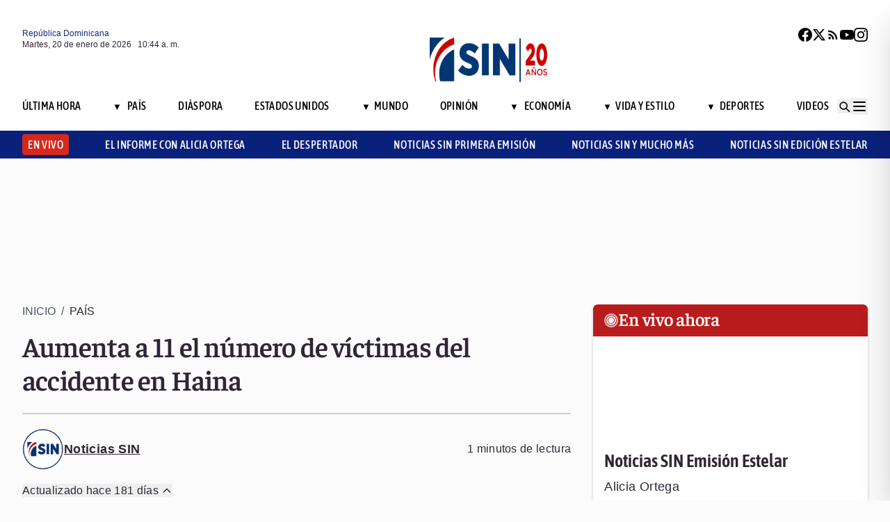

--- FILE ---
content_type: text/html; charset=utf-8
request_url: https://noticiassin.com/aumenta-a-11-el-numero-de-victimas-del-accidente-en-haina-1544878/
body_size: 29621
content:
<!--dyn 03:14:38.707 a. m.  --><!DOCTYPE html><html lang="es" class="no-js"><head><meta charset="utf-8"><meta name="viewport" content="width=device-width, initial-scale=1"><!-- Preconnect to external domains for faster loading --><link rel="dns-prefetch" href="https://noticiassin.blob.core.windows.net"><link rel="preconnect" href="https://noticiassin.blob.core.windows.net" crossorigin><link rel="preload" as="image" href="https://noticiassin.blob.core.windows.net/images/LOGO_20_ANIVERSARIO-NoticiasSIN.webp" type="image/webp" fetchpriority="high" crossorigin="anonymous"><link rel="preconnect" href="https://www.googletagmanager.com"><link rel="dns-prefetch" href="https://www.googletagmanager.com"><link rel="preconnect" href="https://securepubads.g.doubleclick.net"><link rel="dns-prefetch" href="https://securepubads.g.doubleclick.net"><script async src=https://cdn.ampproject.org/v0.js></script><script async custom-element=amp-ad src=https://cdn.ampproject.org/v0/amp-ad-0.1.js></script><!-- Icons --><link rel="icon" type="image/png" sizes="36x36" href="https://noticiassin.blob.core.windows.net/images/prefetch/favicon36x36.png"><link rel="icon" type="image/png" sizes="48x48" href="https://noticiassin.blob.core.windows.net/images/prefetch/favicon48x48.png"><link rel="icon" type="image/png" sizes="72x72" href="https://noticiassin.blob.core.windows.net/images/prefetch/favicon72x72.png"><link rel="icon" type="image/png" sizes="96x96" href="https://noticiassin.blob.core.windows.net/images/prefetch/favicon96x96.png"><link rel="icon" type="image/png" sizes="144x144" href="https://noticiassin.blob.core.windows.net/images/prefetch/favicon144x144.png"><link rel="icon" type="image/png" sizes="192x192" href="https://noticiassin.blob.core.windows.net/images/prefetch/favicon192x192.png"><!-- Icons Phone --><link rel="apple-touch-icon" sizes="36x36" href="https://noticiassin.blob.core.windows.net/images/prefetch/favicon36x36.png"><link rel="apple-touch-icon" sizes="48x48" href="https://noticiassin.blob.core.windows.net/images/prefetch/favicon48x48.png"><link rel="apple-touch-icon" sizes="72x72" href="https://noticiassin.blob.core.windows.net/images/prefetch/favicon72x72.png"><link rel="apple-touch-icon" sizes="96x96" href="https://noticiassin.blob.core.windows.net/images/prefetch/favicon96x96.png"><link rel="apple-touch-icon" sizes="144x144" href="https://noticiassin.blob.core.windows.net/images/prefetch/favicon144x144.png"><link rel="apple-touch-icon" sizes="192x192" href="https://noticiassin.blob.core.windows.net/images/prefetch/favicon192x192.png"><!-- Optimized font loading with font-display: swap --><style type="text/css">@font-face {font-family:Inter;font-style:normal;font-weight:400;src:url(/cf-fonts/v/inter/5.0.16/cyrillic/wght/normal.woff2);unicode-range:U+0301,U+0400-045F,U+0490-0491,U+04B0-04B1,U+2116;font-display:swap;}@font-face {font-family:Inter;font-style:normal;font-weight:400;src:url(/cf-fonts/v/inter/5.0.16/latin-ext/wght/normal.woff2);unicode-range:U+0100-02AF,U+0304,U+0308,U+0329,U+1E00-1E9F,U+1EF2-1EFF,U+2020,U+20A0-20AB,U+20AD-20CF,U+2113,U+2C60-2C7F,U+A720-A7FF;font-display:swap;}@font-face {font-family:Inter;font-style:normal;font-weight:400;src:url(/cf-fonts/v/inter/5.0.16/vietnamese/wght/normal.woff2);unicode-range:U+0102-0103,U+0110-0111,U+0128-0129,U+0168-0169,U+01A0-01A1,U+01AF-01B0,U+0300-0301,U+0303-0304,U+0308-0309,U+0323,U+0329,U+1EA0-1EF9,U+20AB;font-display:swap;}@font-face {font-family:Inter;font-style:normal;font-weight:400;src:url(/cf-fonts/v/inter/5.0.16/cyrillic-ext/wght/normal.woff2);unicode-range:U+0460-052F,U+1C80-1C88,U+20B4,U+2DE0-2DFF,U+A640-A69F,U+FE2E-FE2F;font-display:swap;}@font-face {font-family:Inter;font-style:normal;font-weight:400;src:url(/cf-fonts/v/inter/5.0.16/greek/wght/normal.woff2);unicode-range:U+0370-03FF;font-display:swap;}@font-face {font-family:Inter;font-style:normal;font-weight:400;src:url(/cf-fonts/v/inter/5.0.16/greek-ext/wght/normal.woff2);unicode-range:U+1F00-1FFF;font-display:swap;}@font-face {font-family:Inter;font-style:normal;font-weight:400;src:url(/cf-fonts/v/inter/5.0.16/latin/wght/normal.woff2);unicode-range:U+0000-00FF,U+0131,U+0152-0153,U+02BB-02BC,U+02C6,U+02DA,U+02DC,U+0304,U+0308,U+0329,U+2000-206F,U+2074,U+20AC,U+2122,U+2191,U+2193,U+2212,U+2215,U+FEFF,U+FFFD;font-display:swap;}@font-face {font-family:Inter;font-style:normal;font-weight:500;src:url(/cf-fonts/v/inter/5.0.16/latin-ext/wght/normal.woff2);unicode-range:U+0100-02AF,U+0304,U+0308,U+0329,U+1E00-1E9F,U+1EF2-1EFF,U+2020,U+20A0-20AB,U+20AD-20CF,U+2113,U+2C60-2C7F,U+A720-A7FF;font-display:swap;}@font-face {font-family:Inter;font-style:normal;font-weight:500;src:url(/cf-fonts/v/inter/5.0.16/vietnamese/wght/normal.woff2);unicode-range:U+0102-0103,U+0110-0111,U+0128-0129,U+0168-0169,U+01A0-01A1,U+01AF-01B0,U+0300-0301,U+0303-0304,U+0308-0309,U+0323,U+0329,U+1EA0-1EF9,U+20AB;font-display:swap;}@font-face {font-family:Inter;font-style:normal;font-weight:500;src:url(/cf-fonts/v/inter/5.0.16/cyrillic-ext/wght/normal.woff2);unicode-range:U+0460-052F,U+1C80-1C88,U+20B4,U+2DE0-2DFF,U+A640-A69F,U+FE2E-FE2F;font-display:swap;}@font-face {font-family:Inter;font-style:normal;font-weight:500;src:url(/cf-fonts/v/inter/5.0.16/greek/wght/normal.woff2);unicode-range:U+0370-03FF;font-display:swap;}@font-face {font-family:Inter;font-style:normal;font-weight:500;src:url(/cf-fonts/v/inter/5.0.16/cyrillic/wght/normal.woff2);unicode-range:U+0301,U+0400-045F,U+0490-0491,U+04B0-04B1,U+2116;font-display:swap;}@font-face {font-family:Inter;font-style:normal;font-weight:500;src:url(/cf-fonts/v/inter/5.0.16/greek-ext/wght/normal.woff2);unicode-range:U+1F00-1FFF;font-display:swap;}@font-face {font-family:Inter;font-style:normal;font-weight:500;src:url(/cf-fonts/v/inter/5.0.16/latin/wght/normal.woff2);unicode-range:U+0000-00FF,U+0131,U+0152-0153,U+02BB-02BC,U+02C6,U+02DA,U+02DC,U+0304,U+0308,U+0329,U+2000-206F,U+2074,U+20AC,U+2122,U+2191,U+2193,U+2212,U+2215,U+FEFF,U+FFFD;font-display:swap;}@font-face {font-family:Inter;font-style:normal;font-weight:600;src:url(/cf-fonts/v/inter/5.0.16/cyrillic-ext/wght/normal.woff2);unicode-range:U+0460-052F,U+1C80-1C88,U+20B4,U+2DE0-2DFF,U+A640-A69F,U+FE2E-FE2F;font-display:swap;}@font-face {font-family:Inter;font-style:normal;font-weight:600;src:url(/cf-fonts/v/inter/5.0.16/greek/wght/normal.woff2);unicode-range:U+0370-03FF;font-display:swap;}@font-face {font-family:Inter;font-style:normal;font-weight:600;src:url(/cf-fonts/v/inter/5.0.16/latin/wght/normal.woff2);unicode-range:U+0000-00FF,U+0131,U+0152-0153,U+02BB-02BC,U+02C6,U+02DA,U+02DC,U+0304,U+0308,U+0329,U+2000-206F,U+2074,U+20AC,U+2122,U+2191,U+2193,U+2212,U+2215,U+FEFF,U+FFFD;font-display:swap;}@font-face {font-family:Inter;font-style:normal;font-weight:600;src:url(/cf-fonts/v/inter/5.0.16/latin-ext/wght/normal.woff2);unicode-range:U+0100-02AF,U+0304,U+0308,U+0329,U+1E00-1E9F,U+1EF2-1EFF,U+2020,U+20A0-20AB,U+20AD-20CF,U+2113,U+2C60-2C7F,U+A720-A7FF;font-display:swap;}@font-face {font-family:Inter;font-style:normal;font-weight:600;src:url(/cf-fonts/v/inter/5.0.16/vietnamese/wght/normal.woff2);unicode-range:U+0102-0103,U+0110-0111,U+0128-0129,U+0168-0169,U+01A0-01A1,U+01AF-01B0,U+0300-0301,U+0303-0304,U+0308-0309,U+0323,U+0329,U+1EA0-1EF9,U+20AB;font-display:swap;}@font-face {font-family:Inter;font-style:normal;font-weight:600;src:url(/cf-fonts/v/inter/5.0.16/cyrillic/wght/normal.woff2);unicode-range:U+0301,U+0400-045F,U+0490-0491,U+04B0-04B1,U+2116;font-display:swap;}@font-face {font-family:Inter;font-style:normal;font-weight:600;src:url(/cf-fonts/v/inter/5.0.16/greek-ext/wght/normal.woff2);unicode-range:U+1F00-1FFF;font-display:swap;}@font-face {font-family:Inter;font-style:normal;font-weight:700;src:url(/cf-fonts/v/inter/5.0.16/vietnamese/wght/normal.woff2);unicode-range:U+0102-0103,U+0110-0111,U+0128-0129,U+0168-0169,U+01A0-01A1,U+01AF-01B0,U+0300-0301,U+0303-0304,U+0308-0309,U+0323,U+0329,U+1EA0-1EF9,U+20AB;font-display:swap;}@font-face {font-family:Inter;font-style:normal;font-weight:700;src:url(/cf-fonts/v/inter/5.0.16/cyrillic-ext/wght/normal.woff2);unicode-range:U+0460-052F,U+1C80-1C88,U+20B4,U+2DE0-2DFF,U+A640-A69F,U+FE2E-FE2F;font-display:swap;}@font-face {font-family:Inter;font-style:normal;font-weight:700;src:url(/cf-fonts/v/inter/5.0.16/latin/wght/normal.woff2);unicode-range:U+0000-00FF,U+0131,U+0152-0153,U+02BB-02BC,U+02C6,U+02DA,U+02DC,U+0304,U+0308,U+0329,U+2000-206F,U+2074,U+20AC,U+2122,U+2191,U+2193,U+2212,U+2215,U+FEFF,U+FFFD;font-display:swap;}@font-face {font-family:Inter;font-style:normal;font-weight:700;src:url(/cf-fonts/v/inter/5.0.16/latin-ext/wght/normal.woff2);unicode-range:U+0100-02AF,U+0304,U+0308,U+0329,U+1E00-1E9F,U+1EF2-1EFF,U+2020,U+20A0-20AB,U+20AD-20CF,U+2113,U+2C60-2C7F,U+A720-A7FF;font-display:swap;}@font-face {font-family:Inter;font-style:normal;font-weight:700;src:url(/cf-fonts/v/inter/5.0.16/greek-ext/wght/normal.woff2);unicode-range:U+1F00-1FFF;font-display:swap;}@font-face {font-family:Inter;font-style:normal;font-weight:700;src:url(/cf-fonts/v/inter/5.0.16/greek/wght/normal.woff2);unicode-range:U+0370-03FF;font-display:swap;}@font-face {font-family:Inter;font-style:normal;font-weight:700;src:url(/cf-fonts/v/inter/5.0.16/cyrillic/wght/normal.woff2);unicode-range:U+0301,U+0400-045F,U+0490-0491,U+04B0-04B1,U+2116;font-display:swap;}</style><noscript><link href="https://fonts.googleapis.com/css2?family=Inter:wght@400;500;600;700&display=swap" rel="stylesheet"></noscript><style type="text/css">@font-face {font-family:Asap Condensed;font-style:normal;font-weight:400;src:url(/cf-fonts/s/asap-condensed/5.0.18/latin-ext/400/normal.woff2);unicode-range:U+0100-02AF,U+0304,U+0308,U+0329,U+1E00-1E9F,U+1EF2-1EFF,U+2020,U+20A0-20AB,U+20AD-20CF,U+2113,U+2C60-2C7F,U+A720-A7FF;font-display:swap;}@font-face {font-family:Asap Condensed;font-style:normal;font-weight:400;src:url(/cf-fonts/s/asap-condensed/5.0.18/latin/400/normal.woff2);unicode-range:U+0000-00FF,U+0131,U+0152-0153,U+02BB-02BC,U+02C6,U+02DA,U+02DC,U+0304,U+0308,U+0329,U+2000-206F,U+2074,U+20AC,U+2122,U+2191,U+2193,U+2212,U+2215,U+FEFF,U+FFFD;font-display:swap;}@font-face {font-family:Asap Condensed;font-style:normal;font-weight:400;src:url(/cf-fonts/s/asap-condensed/5.0.18/vietnamese/400/normal.woff2);unicode-range:U+0102-0103,U+0110-0111,U+0128-0129,U+0168-0169,U+01A0-01A1,U+01AF-01B0,U+0300-0301,U+0303-0304,U+0308-0309,U+0323,U+0329,U+1EA0-1EF9,U+20AB;font-display:swap;}@font-face {font-family:Asap Condensed;font-style:normal;font-weight:500;src:url(/cf-fonts/s/asap-condensed/5.0.18/vietnamese/500/normal.woff2);unicode-range:U+0102-0103,U+0110-0111,U+0128-0129,U+0168-0169,U+01A0-01A1,U+01AF-01B0,U+0300-0301,U+0303-0304,U+0308-0309,U+0323,U+0329,U+1EA0-1EF9,U+20AB;font-display:swap;}@font-face {font-family:Asap Condensed;font-style:normal;font-weight:500;src:url(/cf-fonts/s/asap-condensed/5.0.18/latin-ext/500/normal.woff2);unicode-range:U+0100-02AF,U+0304,U+0308,U+0329,U+1E00-1E9F,U+1EF2-1EFF,U+2020,U+20A0-20AB,U+20AD-20CF,U+2113,U+2C60-2C7F,U+A720-A7FF;font-display:swap;}@font-face {font-family:Asap Condensed;font-style:normal;font-weight:500;src:url(/cf-fonts/s/asap-condensed/5.0.18/latin/500/normal.woff2);unicode-range:U+0000-00FF,U+0131,U+0152-0153,U+02BB-02BC,U+02C6,U+02DA,U+02DC,U+0304,U+0308,U+0329,U+2000-206F,U+2074,U+20AC,U+2122,U+2191,U+2193,U+2212,U+2215,U+FEFF,U+FFFD;font-display:swap;}@font-face {font-family:Asap Condensed;font-style:normal;font-weight:600;src:url(/cf-fonts/s/asap-condensed/5.0.18/latin/600/normal.woff2);unicode-range:U+0000-00FF,U+0131,U+0152-0153,U+02BB-02BC,U+02C6,U+02DA,U+02DC,U+0304,U+0308,U+0329,U+2000-206F,U+2074,U+20AC,U+2122,U+2191,U+2193,U+2212,U+2215,U+FEFF,U+FFFD;font-display:swap;}@font-face {font-family:Asap Condensed;font-style:normal;font-weight:600;src:url(/cf-fonts/s/asap-condensed/5.0.18/latin-ext/600/normal.woff2);unicode-range:U+0100-02AF,U+0304,U+0308,U+0329,U+1E00-1E9F,U+1EF2-1EFF,U+2020,U+20A0-20AB,U+20AD-20CF,U+2113,U+2C60-2C7F,U+A720-A7FF;font-display:swap;}@font-face {font-family:Asap Condensed;font-style:normal;font-weight:600;src:url(/cf-fonts/s/asap-condensed/5.0.18/vietnamese/600/normal.woff2);unicode-range:U+0102-0103,U+0110-0111,U+0128-0129,U+0168-0169,U+01A0-01A1,U+01AF-01B0,U+0300-0301,U+0303-0304,U+0308-0309,U+0323,U+0329,U+1EA0-1EF9,U+20AB;font-display:swap;}@font-face {font-family:Asap Condensed;font-style:normal;font-weight:700;src:url(/cf-fonts/s/asap-condensed/5.0.18/latin/700/normal.woff2);unicode-range:U+0000-00FF,U+0131,U+0152-0153,U+02BB-02BC,U+02C6,U+02DA,U+02DC,U+0304,U+0308,U+0329,U+2000-206F,U+2074,U+20AC,U+2122,U+2191,U+2193,U+2212,U+2215,U+FEFF,U+FFFD;font-display:swap;}@font-face {font-family:Asap Condensed;font-style:normal;font-weight:700;src:url(/cf-fonts/s/asap-condensed/5.0.18/latin-ext/700/normal.woff2);unicode-range:U+0100-02AF,U+0304,U+0308,U+0329,U+1E00-1E9F,U+1EF2-1EFF,U+2020,U+20A0-20AB,U+20AD-20CF,U+2113,U+2C60-2C7F,U+A720-A7FF;font-display:swap;}@font-face {font-family:Asap Condensed;font-style:normal;font-weight:700;src:url(/cf-fonts/s/asap-condensed/5.0.18/vietnamese/700/normal.woff2);unicode-range:U+0102-0103,U+0110-0111,U+0128-0129,U+0168-0169,U+01A0-01A1,U+01AF-01B0,U+0300-0301,U+0303-0304,U+0308-0309,U+0323,U+0329,U+1EA0-1EF9,U+20AB;font-display:swap;}</style><noscript><link href="https://fonts.googleapis.com/css2?family=Asap+Condensed:wght@400;500;600;700&display=swap" rel="stylesheet"></noscript><style type="text/css">@font-face {font-family:Source Sans 3;font-style:normal;font-weight:400;src:url(/cf-fonts/v/source-sans-3/5.0.18/cyrillic-ext/wght/normal.woff2);unicode-range:U+0460-052F,U+1C80-1C88,U+20B4,U+2DE0-2DFF,U+A640-A69F,U+FE2E-FE2F;font-display:swap;}@font-face {font-family:Source Sans 3;font-style:normal;font-weight:400;src:url(/cf-fonts/v/source-sans-3/5.0.18/latin-ext/wght/normal.woff2);unicode-range:U+0100-02AF,U+0304,U+0308,U+0329,U+1E00-1E9F,U+1EF2-1EFF,U+2020,U+20A0-20AB,U+20AD-20CF,U+2113,U+2C60-2C7F,U+A720-A7FF;font-display:swap;}@font-face {font-family:Source Sans 3;font-style:normal;font-weight:400;src:url(/cf-fonts/v/source-sans-3/5.0.18/latin/wght/normal.woff2);unicode-range:U+0000-00FF,U+0131,U+0152-0153,U+02BB-02BC,U+02C6,U+02DA,U+02DC,U+0304,U+0308,U+0329,U+2000-206F,U+2074,U+20AC,U+2122,U+2191,U+2193,U+2212,U+2215,U+FEFF,U+FFFD;font-display:swap;}@font-face {font-family:Source Sans 3;font-style:normal;font-weight:400;src:url(/cf-fonts/v/source-sans-3/5.0.18/greek-ext/wght/normal.woff2);unicode-range:U+1F00-1FFF;font-display:swap;}@font-face {font-family:Source Sans 3;font-style:normal;font-weight:400;src:url(/cf-fonts/v/source-sans-3/5.0.18/cyrillic/wght/normal.woff2);unicode-range:U+0301,U+0400-045F,U+0490-0491,U+04B0-04B1,U+2116;font-display:swap;}@font-face {font-family:Source Sans 3;font-style:normal;font-weight:400;src:url(/cf-fonts/v/source-sans-3/5.0.18/vietnamese/wght/normal.woff2);unicode-range:U+0102-0103,U+0110-0111,U+0128-0129,U+0168-0169,U+01A0-01A1,U+01AF-01B0,U+0300-0301,U+0303-0304,U+0308-0309,U+0323,U+0329,U+1EA0-1EF9,U+20AB;font-display:swap;}@font-face {font-family:Source Sans 3;font-style:normal;font-weight:400;src:url(/cf-fonts/v/source-sans-3/5.0.18/greek/wght/normal.woff2);unicode-range:U+0370-03FF;font-display:swap;}@font-face {font-family:Source Sans 3;font-style:normal;font-weight:500;src:url(/cf-fonts/v/source-sans-3/5.0.18/cyrillic-ext/wght/normal.woff2);unicode-range:U+0460-052F,U+1C80-1C88,U+20B4,U+2DE0-2DFF,U+A640-A69F,U+FE2E-FE2F;font-display:swap;}@font-face {font-family:Source Sans 3;font-style:normal;font-weight:500;src:url(/cf-fonts/v/source-sans-3/5.0.18/cyrillic/wght/normal.woff2);unicode-range:U+0301,U+0400-045F,U+0490-0491,U+04B0-04B1,U+2116;font-display:swap;}@font-face {font-family:Source Sans 3;font-style:normal;font-weight:500;src:url(/cf-fonts/v/source-sans-3/5.0.18/greek-ext/wght/normal.woff2);unicode-range:U+1F00-1FFF;font-display:swap;}@font-face {font-family:Source Sans 3;font-style:normal;font-weight:500;src:url(/cf-fonts/v/source-sans-3/5.0.18/latin/wght/normal.woff2);unicode-range:U+0000-00FF,U+0131,U+0152-0153,U+02BB-02BC,U+02C6,U+02DA,U+02DC,U+0304,U+0308,U+0329,U+2000-206F,U+2074,U+20AC,U+2122,U+2191,U+2193,U+2212,U+2215,U+FEFF,U+FFFD;font-display:swap;}@font-face {font-family:Source Sans 3;font-style:normal;font-weight:500;src:url(/cf-fonts/v/source-sans-3/5.0.18/greek/wght/normal.woff2);unicode-range:U+0370-03FF;font-display:swap;}@font-face {font-family:Source Sans 3;font-style:normal;font-weight:500;src:url(/cf-fonts/v/source-sans-3/5.0.18/latin-ext/wght/normal.woff2);unicode-range:U+0100-02AF,U+0304,U+0308,U+0329,U+1E00-1E9F,U+1EF2-1EFF,U+2020,U+20A0-20AB,U+20AD-20CF,U+2113,U+2C60-2C7F,U+A720-A7FF;font-display:swap;}@font-face {font-family:Source Sans 3;font-style:normal;font-weight:500;src:url(/cf-fonts/v/source-sans-3/5.0.18/vietnamese/wght/normal.woff2);unicode-range:U+0102-0103,U+0110-0111,U+0128-0129,U+0168-0169,U+01A0-01A1,U+01AF-01B0,U+0300-0301,U+0303-0304,U+0308-0309,U+0323,U+0329,U+1EA0-1EF9,U+20AB;font-display:swap;}@font-face {font-family:Source Sans 3;font-style:normal;font-weight:600;src:url(/cf-fonts/v/source-sans-3/5.0.18/cyrillic/wght/normal.woff2);unicode-range:U+0301,U+0400-045F,U+0490-0491,U+04B0-04B1,U+2116;font-display:swap;}@font-face {font-family:Source Sans 3;font-style:normal;font-weight:600;src:url(/cf-fonts/v/source-sans-3/5.0.18/greek-ext/wght/normal.woff2);unicode-range:U+1F00-1FFF;font-display:swap;}@font-face {font-family:Source Sans 3;font-style:normal;font-weight:600;src:url(/cf-fonts/v/source-sans-3/5.0.18/greek/wght/normal.woff2);unicode-range:U+0370-03FF;font-display:swap;}@font-face {font-family:Source Sans 3;font-style:normal;font-weight:600;src:url(/cf-fonts/v/source-sans-3/5.0.18/latin/wght/normal.woff2);unicode-range:U+0000-00FF,U+0131,U+0152-0153,U+02BB-02BC,U+02C6,U+02DA,U+02DC,U+0304,U+0308,U+0329,U+2000-206F,U+2074,U+20AC,U+2122,U+2191,U+2193,U+2212,U+2215,U+FEFF,U+FFFD;font-display:swap;}@font-face {font-family:Source Sans 3;font-style:normal;font-weight:600;src:url(/cf-fonts/v/source-sans-3/5.0.18/vietnamese/wght/normal.woff2);unicode-range:U+0102-0103,U+0110-0111,U+0128-0129,U+0168-0169,U+01A0-01A1,U+01AF-01B0,U+0300-0301,U+0303-0304,U+0308-0309,U+0323,U+0329,U+1EA0-1EF9,U+20AB;font-display:swap;}@font-face {font-family:Source Sans 3;font-style:normal;font-weight:600;src:url(/cf-fonts/v/source-sans-3/5.0.18/cyrillic-ext/wght/normal.woff2);unicode-range:U+0460-052F,U+1C80-1C88,U+20B4,U+2DE0-2DFF,U+A640-A69F,U+FE2E-FE2F;font-display:swap;}@font-face {font-family:Source Sans 3;font-style:normal;font-weight:600;src:url(/cf-fonts/v/source-sans-3/5.0.18/latin-ext/wght/normal.woff2);unicode-range:U+0100-02AF,U+0304,U+0308,U+0329,U+1E00-1E9F,U+1EF2-1EFF,U+2020,U+20A0-20AB,U+20AD-20CF,U+2113,U+2C60-2C7F,U+A720-A7FF;font-display:swap;}@font-face {font-family:Source Sans 3;font-style:normal;font-weight:700;src:url(/cf-fonts/v/source-sans-3/5.0.18/cyrillic/wght/normal.woff2);unicode-range:U+0301,U+0400-045F,U+0490-0491,U+04B0-04B1,U+2116;font-display:swap;}@font-face {font-family:Source Sans 3;font-style:normal;font-weight:700;src:url(/cf-fonts/v/source-sans-3/5.0.18/greek/wght/normal.woff2);unicode-range:U+0370-03FF;font-display:swap;}@font-face {font-family:Source Sans 3;font-style:normal;font-weight:700;src:url(/cf-fonts/v/source-sans-3/5.0.18/cyrillic-ext/wght/normal.woff2);unicode-range:U+0460-052F,U+1C80-1C88,U+20B4,U+2DE0-2DFF,U+A640-A69F,U+FE2E-FE2F;font-display:swap;}@font-face {font-family:Source Sans 3;font-style:normal;font-weight:700;src:url(/cf-fonts/v/source-sans-3/5.0.18/latin-ext/wght/normal.woff2);unicode-range:U+0100-02AF,U+0304,U+0308,U+0329,U+1E00-1E9F,U+1EF2-1EFF,U+2020,U+20A0-20AB,U+20AD-20CF,U+2113,U+2C60-2C7F,U+A720-A7FF;font-display:swap;}@font-face {font-family:Source Sans 3;font-style:normal;font-weight:700;src:url(/cf-fonts/v/source-sans-3/5.0.18/latin/wght/normal.woff2);unicode-range:U+0000-00FF,U+0131,U+0152-0153,U+02BB-02BC,U+02C6,U+02DA,U+02DC,U+0304,U+0308,U+0329,U+2000-206F,U+2074,U+20AC,U+2122,U+2191,U+2193,U+2212,U+2215,U+FEFF,U+FFFD;font-display:swap;}@font-face {font-family:Source Sans 3;font-style:normal;font-weight:700;src:url(/cf-fonts/v/source-sans-3/5.0.18/greek-ext/wght/normal.woff2);unicode-range:U+1F00-1FFF;font-display:swap;}@font-face {font-family:Source Sans 3;font-style:normal;font-weight:700;src:url(/cf-fonts/v/source-sans-3/5.0.18/vietnamese/wght/normal.woff2);unicode-range:U+0102-0103,U+0110-0111,U+0128-0129,U+0168-0169,U+01A0-01A1,U+01AF-01B0,U+0300-0301,U+0303-0304,U+0308-0309,U+0323,U+0329,U+1EA0-1EF9,U+20AB;font-display:swap;}</style><noscript><link href="https://fonts.googleapis.com/css2?family=Source+Sans+3:wght@400;500;600;700&display=swap" rel="stylesheet"></noscript><style type="text/css">@font-face {font-family:Faustina;font-style:normal;font-weight:300;src:url(/cf-fonts/v/faustina/5.0.11/vietnamese/wght/normal.woff2);unicode-range:U+0102-0103,U+0110-0111,U+0128-0129,U+0168-0169,U+01A0-01A1,U+01AF-01B0,U+0300-0301,U+0303-0304,U+0308-0309,U+0323,U+0329,U+1EA0-1EF9,U+20AB;font-display:swap;}@font-face {font-family:Faustina;font-style:normal;font-weight:300;src:url(/cf-fonts/v/faustina/5.0.11/latin/wght/normal.woff2);unicode-range:U+0000-00FF,U+0131,U+0152-0153,U+02BB-02BC,U+02C6,U+02DA,U+02DC,U+0304,U+0308,U+0329,U+2000-206F,U+2074,U+20AC,U+2122,U+2191,U+2193,U+2212,U+2215,U+FEFF,U+FFFD;font-display:swap;}@font-face {font-family:Faustina;font-style:normal;font-weight:300;src:url(/cf-fonts/v/faustina/5.0.11/latin-ext/wght/normal.woff2);unicode-range:U+0100-02AF,U+0304,U+0308,U+0329,U+1E00-1E9F,U+1EF2-1EFF,U+2020,U+20A0-20AB,U+20AD-20CF,U+2113,U+2C60-2C7F,U+A720-A7FF;font-display:swap;}@font-face {font-family:Faustina;font-style:normal;font-weight:400;src:url(/cf-fonts/v/faustina/5.0.11/latin/wght/normal.woff2);unicode-range:U+0000-00FF,U+0131,U+0152-0153,U+02BB-02BC,U+02C6,U+02DA,U+02DC,U+0304,U+0308,U+0329,U+2000-206F,U+2074,U+20AC,U+2122,U+2191,U+2193,U+2212,U+2215,U+FEFF,U+FFFD;font-display:swap;}@font-face {font-family:Faustina;font-style:normal;font-weight:400;src:url(/cf-fonts/v/faustina/5.0.11/latin-ext/wght/normal.woff2);unicode-range:U+0100-02AF,U+0304,U+0308,U+0329,U+1E00-1E9F,U+1EF2-1EFF,U+2020,U+20A0-20AB,U+20AD-20CF,U+2113,U+2C60-2C7F,U+A720-A7FF;font-display:swap;}@font-face {font-family:Faustina;font-style:normal;font-weight:400;src:url(/cf-fonts/v/faustina/5.0.11/vietnamese/wght/normal.woff2);unicode-range:U+0102-0103,U+0110-0111,U+0128-0129,U+0168-0169,U+01A0-01A1,U+01AF-01B0,U+0300-0301,U+0303-0304,U+0308-0309,U+0323,U+0329,U+1EA0-1EF9,U+20AB;font-display:swap;}@font-face {font-family:Faustina;font-style:normal;font-weight:500;src:url(/cf-fonts/v/faustina/5.0.11/vietnamese/wght/normal.woff2);unicode-range:U+0102-0103,U+0110-0111,U+0128-0129,U+0168-0169,U+01A0-01A1,U+01AF-01B0,U+0300-0301,U+0303-0304,U+0308-0309,U+0323,U+0329,U+1EA0-1EF9,U+20AB;font-display:swap;}@font-face {font-family:Faustina;font-style:normal;font-weight:500;src:url(/cf-fonts/v/faustina/5.0.11/latin-ext/wght/normal.woff2);unicode-range:U+0100-02AF,U+0304,U+0308,U+0329,U+1E00-1E9F,U+1EF2-1EFF,U+2020,U+20A0-20AB,U+20AD-20CF,U+2113,U+2C60-2C7F,U+A720-A7FF;font-display:swap;}@font-face {font-family:Faustina;font-style:normal;font-weight:500;src:url(/cf-fonts/v/faustina/5.0.11/latin/wght/normal.woff2);unicode-range:U+0000-00FF,U+0131,U+0152-0153,U+02BB-02BC,U+02C6,U+02DA,U+02DC,U+0304,U+0308,U+0329,U+2000-206F,U+2074,U+20AC,U+2122,U+2191,U+2193,U+2212,U+2215,U+FEFF,U+FFFD;font-display:swap;}@font-face {font-family:Faustina;font-style:normal;font-weight:600;src:url(/cf-fonts/v/faustina/5.0.11/latin-ext/wght/normal.woff2);unicode-range:U+0100-02AF,U+0304,U+0308,U+0329,U+1E00-1E9F,U+1EF2-1EFF,U+2020,U+20A0-20AB,U+20AD-20CF,U+2113,U+2C60-2C7F,U+A720-A7FF;font-display:swap;}@font-face {font-family:Faustina;font-style:normal;font-weight:600;src:url(/cf-fonts/v/faustina/5.0.11/vietnamese/wght/normal.woff2);unicode-range:U+0102-0103,U+0110-0111,U+0128-0129,U+0168-0169,U+01A0-01A1,U+01AF-01B0,U+0300-0301,U+0303-0304,U+0308-0309,U+0323,U+0329,U+1EA0-1EF9,U+20AB;font-display:swap;}@font-face {font-family:Faustina;font-style:normal;font-weight:600;src:url(/cf-fonts/v/faustina/5.0.11/latin/wght/normal.woff2);unicode-range:U+0000-00FF,U+0131,U+0152-0153,U+02BB-02BC,U+02C6,U+02DA,U+02DC,U+0304,U+0308,U+0329,U+2000-206F,U+2074,U+20AC,U+2122,U+2191,U+2193,U+2212,U+2215,U+FEFF,U+FFFD;font-display:swap;}@font-face {font-family:Faustina;font-style:normal;font-weight:700;src:url(/cf-fonts/v/faustina/5.0.11/vietnamese/wght/normal.woff2);unicode-range:U+0102-0103,U+0110-0111,U+0128-0129,U+0168-0169,U+01A0-01A1,U+01AF-01B0,U+0300-0301,U+0303-0304,U+0308-0309,U+0323,U+0329,U+1EA0-1EF9,U+20AB;font-display:swap;}@font-face {font-family:Faustina;font-style:normal;font-weight:700;src:url(/cf-fonts/v/faustina/5.0.11/latin/wght/normal.woff2);unicode-range:U+0000-00FF,U+0131,U+0152-0153,U+02BB-02BC,U+02C6,U+02DA,U+02DC,U+0304,U+0308,U+0329,U+2000-206F,U+2074,U+20AC,U+2122,U+2191,U+2193,U+2212,U+2215,U+FEFF,U+FFFD;font-display:swap;}@font-face {font-family:Faustina;font-style:normal;font-weight:700;src:url(/cf-fonts/v/faustina/5.0.11/latin-ext/wght/normal.woff2);unicode-range:U+0100-02AF,U+0304,U+0308,U+0329,U+1E00-1E9F,U+1EF2-1EFF,U+2020,U+20A0-20AB,U+20AD-20CF,U+2113,U+2C60-2C7F,U+A720-A7FF;font-display:swap;}</style><noscript><link href="https://fonts.googleapis.com/css2?family=Faustina:wght@300;400;500;600;700&display=swap" rel="stylesheet"></noscript><link rel="preload" href="https://noticiassin.blob.core.windows.net/images/uploads/2023/11/victimasss-focus-0-0-650-365.webp" as="image" media="(max-width: 500px)" fetchpriority="high"><link rel="preload" href="https://noticiassin.blob.core.windows.net/images/uploads/2023/11/victimasss-focus-0-0-857-452.webp" as="image" media="(min-width: 500.1px) and (max-width: 1024px)" fetchpriority="high"><link rel="preload" href="https://noticiassin.blob.core.windows.net/images/uploads/2023/11/victimasss-focus-0-0-1200-675.webp" as="image" media="(min-width: 1025px)" fetchpriority="high"><meta name="dc.description" content="Últimas noticias de RD y el mundo"><meta name="dc.relation" content="https://noticiassin.com/"><meta name="dc.source" content="https://noticiassin.com/"><meta name="dc.language" content="es_ES"><meta name="robots" content="index, follow, max-snippet:-1, max-image-preview:large, max-video-preview:-1"><meta name="googlebot" content="index, follow"><meta name="copyright" content="@NoticiasSIN"><meta name="distribution" content="global"><meta name="theme-color" content="#144087"><title>Aumenta a 11 el número de víctimas del accidente en Haina | Noticias SIN </title><meta name="Description" content="SANTO DOMINGO.- Fue  fue sacado de una cañada el cadáver de la víctima número 11 del accidente de tránsito entre un autobús y una patana ocurrido la m..." /><meta name="Keywords" content="accidente,victima,haina,chofer,busqueda," /><meta name="abstract" content="SANTO DOMINGO.- Fue  fue sacado de una cañada el cadáver de la víctima número 11 del accidente de tránsito entre un autobús y una patana ocurrido la m..." /><meta name="news_keywords" content="accidente,victima,haina,chofer,busqueda," /><link rel="canonical" href="https://noticiassin.com/aumenta-a-11-el-numero-de-victimas-del-accidente-en-haina-1544878" ><link rel="amphtml" href="https://noticiassin.com/aumenta-a-11-el-numero-de-victimas-del-accidente-en-haina-1544878?amp=1" /><style>#adLeft,#adRight{position:fixed;top:15rem;z-index:40;width:160px;height:600px;display:none;transition: all 0.3s ease;}@media(min-width:1024px){#adLeft,#adRight{display:block}}#adLeft{left:1rem}#adRight{right:1rem}#adLeft img,#adRight img{width:100%;height:100%;object-fit:cover;box-shadow:0 10px 15px -3px rgba(0,0,0,0.1),0 4px 6px -4px rgba(0,0,0,0.1);border:1px solid #e5e7eb}#adLeft:empty,#adRight:empty{pointer-events:none;}</style><meta name="twitter:card" content="summary_large_image"><meta name="twitter:image" content="https://noticiassin.blob.core.windows.net/images/uploads/2023/11/victimasss-focus-0-0-1200-675.webp" /><meta name="twitter:title" content="Aumenta a 11 el número de víctimas del accidente en Haina" /><meta name="twitter:url" content="https://noticiassin.com/aumenta-a-11-el-numero-de-victimas-del-accidente-en-haina-1544878" /><meta name="twitter:description" content="SANTO DOMINGO.- Fue  fue sacado de una cañada el cadáver de la víctima número 11 del accidente de tránsito entre un autobús y una patana ocurrido la m..." /><meta name="twitter:site" content="@SIN24Horas" /><meta property="article:published_time" content="2023-11-30T21:16:00-04:00"><meta property="article:modified_time" content="2025-07-23T03:46:10-04:00"><meta name="pubdate" content="2023-11-30T21:16:00-04:00"><script type="application/ld+json">
{
  "@context": "https://schema.org",
  "@type": "NewsArticle",
  "datePublished": "2023-11-30T21:16:00-04:00",
  "dateModified": "2025-07-23T03:46:10-04:00",
  "mainEntityOfPage": "https://noticiassin.com/aumenta-a-11-el-numero-de-victimas-del-accidente-en-haina-1544878",
  "headline": "Aumenta a 11 el número de víctimas del accidente en Haina",
    "articleSection": "País",
    
      "author": {
        "@type": "Person",
        "name": "Noticias SIN",
        "url": "https://noticiassin.com/author/noticias-sin"
        },
    
  "image": {
     "@type": "ImageObject",
     "url": "https://noticiassin.blob.core.windows.net/images/uploads/2023/11/victimasss-focus-0-0-1200-675.webp",
     "width": 1200, 
     "height": 675
   },
  "publisher": {
    "@type": "Organization",
    "name": "Noticias SIN",
    "logo": {
      "@type": "ImageObject",
      "url": "https://noticiassin.blob.core.windows.net/images/LOGO_20_ANIVERSARIO-NoticiasSIN.webp",
      "width": 500,
      "height": 168
    },
    "sameAs": [
      "https://www.facebook.com/SIN24Horas",
      "https://twitter.com/SIN24Horas",
      "https://www.instagram.com/sin24horas",
      "https://www.youtube.com/@NoticiasSIN"
    ]
  },
  "description": ""
}
</script><script type="application/ld+json">
{
  "@context": "https://schema.org",
  "@type": "BreadcrumbList",
  "name": "Breadcrumb",
  "itemListElement": [
    {
      "@type": "ListItem",
      "position": 1,
      "item": {
        "@type": "WebPage",
        "id": "https://noticiassin.com/aumenta-a-11-el-numero-de-victimas-del-accidente-en-haina-1544878#webpage",
        "url": "https://noticiassin.com/aumenta-a-11-el-numero-de-victimas-del-accidente-en-haina-1544878",
        "name": "Aumenta a 11 el número de víctimas del accidente en Haina"
      }
    }
  ]
}
</script><link rel="image_src" href="https://noticiassin.blob.core.windows.net/images/uploads/2023/11/victimasss-focus-0-0-1200-675.webp"><meta property="og:image" content="https://noticiassin.blob.core.windows.net/images/uploads/2023/11/victimasss-focus-0-0-1200-675.webp" /><meta property="og:image:width" content="1200" /><meta property="og:image:height" content="675" /><meta property="og:title" content="Aumenta a 11 el número de víctimas del accidente en Haina" /><meta property="og:type" content="article" /><meta property="og:locale" content="es_DO" /><meta property="og:url" content="https://noticiassin.com/aumenta-a-11-el-numero-de-victimas-del-accidente-en-haina-1544878" /><meta property="og:description" content="SANTO DOMINGO.- Fue  fue sacado de una cañada el cadáver de la víctima número 11 del accidente de tránsito entre un autobús y una patana ocurrido la m..." /><meta property="og:site_name" content="Noticias SIN" /><!-- Google tag (gtag.js) --><script async src="https://www.googletagmanager.com/gtag/js?id=G-QSTP313ZRV"></script><script>window.dataLayer = window.dataLayer || [];function gtag() { dataLayer.push(arguments); }gtag('js', new Date());gtag('config', 'G-QSTP313ZRV');</script><!-- GOOGLE ADMANAGER --><script async src="https://securepubads.g.doubleclick.net/tag/js/gpt.js"></script><script>window.googletag = window.googletag || { cmd: [] }; googletag.cmd.push(function () { googletag.defineSlot('/7376394/noticiassin-treside-sticky-bottom', [[728, 90], [970, 90]], 'sticky-desktop').addService(googletag.pubads()); googletag.defineSlot('/7376394/ads-slide-desktop', [500, 400], 'div-gpt-ad-1687561438764-0').addService(googletag.pubads()); googletag.defineSlot('/7376394/portada-falsa', [500, 400], 'portada-falsa-desktop').addService(googletag.pubads()); googletag.defineSlot('/7376394/Skins', [160, 600], 'lateral-izquierdo').addService(googletag.pubads()); googletag.defineSlot('/7376394/SkinsRight', [160, 600], 'lateral-derecho').addService(googletag.pubads()); googletag.pubads().enableSingleRequest(); googletag.enableServices(); });</script><script>
    function $(arg) {

        if (typeof arg === "function") {
            if (document.readyState !== "loading") {
                arg();
            } else {
                document.addEventListener("DOMContentLoaded", arg);
            }
            return;
        }

        if (arg === document || arg === window) {
            return {
                on: function (event, handler) {
                    arg.addEventListener(event, handler);
                }
            };
        }

        const elements = document.querySelectorAll(arg)

        return {
            val: function (value) {
                if (value === undefined) {
                    return elements[0]?.value;
                } else {
                    elements.forEach(el => el.value = value);
                    return this;
                }
            },
            replaceWith: function (value) {
                let newNodes;

                if (typeof value === "string") {
                    const template = document.createElement("template");
                    template.innerHTML = value.trim();
                    newNodes = Array.from(template.content.childNodes);
                } else if (value instanceof Node) {
                    newNodes = [value];
                } else {
                    throw new Error("replaceWith requiere HTML o un nodo válido");
                }

                elements.forEach(el => {
                    const parent = el.parentNode;
                    const next = el.nextSibling;
                    el.remove();
                    newNodes.forEach(node => {
                        parent.insertBefore(node.cloneNode(true), next);
                    });
                });

                return this;
            },
            html: function (value) {
                if (value === undefined) {
                    return elements[0]?.innerHTML;
                } else {
                    elements.forEach(el => el.innerHTML = value);
                    return this;
                }
            },
            text: function (value) {
                if (value === undefined) {
                    return elements[0]?.textContent;
                } else {
                    elements.forEach(el => el.textContent = value);
                    return this;
                }
            },
            each: function (callback) {
                elements.forEach((el, i) => callback(i, el));
                return this;
            },
            on: function (event, handler) {
                elements.forEach(el => el.addEventListener(event, handler));
                return this;
            },
            hide: function () {
                elements.forEach(el => el.style.display = "none");
                return this;
            },
            show: function () {
                elements.forEach(el => el.style.display = "block");
                return this;
            },
            append(content) {
                elements.forEach(el => {
                    if (typeof content === "string") {
                        el.insertAdjacentHTML("beforeend", content);
                    } else if (content instanceof Node) {
                        el.appendChild(content.cloneNode(true));
                    }
                });
                return this;
            },
            length: elements.length
        };
    }
    $.ajax = function (options) {
        const {
            url,
            method = "GET",
            data = null,
            headers = {},
            success,
            error
        } = options;

        let fetchOptions = {
            method,
            headers: {
                "Content-Type": "application/json",
                ...headers
            }
        };

        if (data) {
            fetchOptions.body = JSON.stringify(data);
        }

        fetch(url, fetchOptions)
            .then(response => {
                if (!response.ok) throw response;
                return response.json();
            })
            .then(json => success && success(json))
            .catch(err => {
                if (typeof err.json === "function") {
                    err.json().then(e => error && error(e));
                } else {
                    error && error(err);
                }
            });
    }

    $.get = function (url) {
        const handlers = {
            done: () => { },
            fail: () => { },
            always: () => { }
        };

        fetch(url)
            .then(response => {
                if (!response.ok) throw response;
                return response.text();
            })
            .then(data => {
                handlers.done(data);
                handlers.always();
            })
            .catch(error => {
                handlers.fail(error);
                handlers.always();
            });

        return {
            done(callback) {
                handlers.done = callback;
                return this;
            },
            fail(callback) {
                handlers.fail = callback;
                return this;
            },
            always(callback) {
                handlers.always = callback;
                return this;
            }
        };
    };
</script><style>*, ::before, ::after{--tw-border-spacing-x:0;--tw-border-spacing-y:0;--tw-translate-x:0;--tw-translate-y:0;--tw-rotate:0;--tw-skew-x:0;--tw-skew-y:0;--tw-scale-x:1;--tw-scale-y:1;--tw-pan-x: ;--tw-pan-y: ;--tw-pinch-zoom: ;--tw-scroll-snap-strictness:proximity;--tw-gradient-from-position: ;--tw-gradient-via-position: ;--tw-gradient-to-position: ;--tw-ordinal: ;--tw-slashed-zero: ;--tw-numeric-figure: ;--tw-numeric-spacing: ;--tw-numeric-fraction: ;--tw-ring-inset: ;--tw-ring-offset-width:0px;--tw-ring-offset-color:#fff;--tw-ring-color:rgb(59 130 246 / 0.5);--tw-ring-offset-shadow:0 0 #0000;--tw-ring-shadow:0 0 #0000;--tw-shadow:0 0 #0000;--tw-shadow-colored:0 0 #0000;--tw-blur: ;--tw-brightness: ;--tw-contrast: ;--tw-grayscale: ;--tw-hue-rotate: ;--tw-invert: ;--tw-saturate: ;--tw-sepia: ;--tw-drop-shadow: ;--tw-backdrop-blur: ;--tw-backdrop-brightness: ;--tw-backdrop-contrast: ;--tw-backdrop-grayscale: ;--tw-backdrop-hue-rotate: ;--tw-backdrop-invert: ;--tw-backdrop-opacity: ;--tw-backdrop-saturate: ;--tw-backdrop-sepia: ;--tw-contain-size: ;--tw-contain-layout: ;--tw-contain-paint: ;--tw-contain-style: }::backdrop{--tw-border-spacing-x:0;--tw-border-spacing-y:0;--tw-translate-x:0;--tw-translate-y:0;--tw-rotate:0;--tw-skew-x:0;--tw-skew-y:0;--tw-scale-x:1;--tw-scale-y:1;--tw-pan-x: ;--tw-pan-y: ;--tw-pinch-zoom: ;--tw-scroll-snap-strictness:proximity;--tw-gradient-from-position: ;--tw-gradient-via-position: ;--tw-gradient-to-position: ;--tw-ordinal: ;--tw-slashed-zero: ;--tw-numeric-figure: ;--tw-numeric-spacing: ;--tw-numeric-fraction: ;--tw-ring-inset: ;--tw-ring-offset-width:0px;--tw-ring-offset-color:#fff;--tw-ring-color:rgb(59 130 246 / 0.5);--tw-ring-offset-shadow:0 0 #0000;--tw-ring-shadow:0 0 #0000;--tw-shadow:0 0 #0000;--tw-shadow-colored:0 0 #0000;--tw-blur: ;--tw-brightness: ;--tw-contrast: ;--tw-grayscale: ;--tw-hue-rotate: ;--tw-invert: ;--tw-saturate: ;--tw-sepia: ;--tw-drop-shadow: ;--tw-backdrop-blur: ;--tw-backdrop-brightness: ;--tw-backdrop-contrast: ;--tw-backdrop-grayscale: ;--tw-backdrop-hue-rotate: ;--tw-backdrop-invert: ;--tw-backdrop-opacity: ;--tw-backdrop-saturate: ;--tw-backdrop-sepia: ;--tw-contain-size: ;--tw-contain-layout: ;--tw-contain-paint: ;--tw-contain-style: }/* ! tailwindcss v3.4.16 | MIT License | https://tailwindcss.com */*,::after,::before{box-sizing:border-box;border-width:0;border-style:solid;border-color:#e5e7eb}::after,::before{--tw-content:''}:host,html{line-height:1.5;-webkit-text-size-adjust:100%;-moz-tab-size:4;tab-size:4;font-family:ui-sans-serif, system-ui, sans-serif, "Apple Color Emoji", "Segoe UI Emoji", "Segoe UI Symbol", "Noto Color Emoji";font-feature-settings:normal;font-variation-settings:normal;-webkit-tap-highlight-color:transparent}body{margin:0;line-height:inherit}hr{height:0;color:inherit;border-top-width:1px}abbr:where([title]){-webkit-text-decoration:underline dotted;text-decoration:underline dotted}h1,h2,h3,h4,h5,h6{font-size:inherit;font-weight:inherit}a{color:inherit;text-decoration:inherit}b,strong{font-weight:bolder}code,kbd,pre,samp{font-family:ui-monospace, SFMono-Regular, Menlo, Monaco, Consolas, "Liberation Mono", "Courier New", monospace;font-feature-settings:normal;font-variation-settings:normal;font-size:1em}small{font-size:80%}sub,sup{font-size:75%;line-height:0;position:relative;vertical-align:baseline}sub{bottom:-.25em}sup{top:-.5em}table{text-indent:0;border-color:inherit;border-collapse:collapse}button,input,optgroup,select,textarea{font-family:inherit;font-feature-settings:inherit;font-variation-settings:inherit;font-size:100%;font-weight:inherit;line-height:inherit;letter-spacing:inherit;color:inherit;margin:0;padding:0}button,select{text-transform:none}button,input:where([type=button]),input:where([type=reset]),input:where([type=submit]){-webkit-appearance:button;background-color:transparent;background-image:none}:-moz-focusring{outline:auto}:-moz-ui-invalid{box-shadow:none}progress{vertical-align:baseline}::-webkit-inner-spin-button,::-webkit-outer-spin-button{height:auto}[type=search]{-webkit-appearance:textfield;outline-offset:-2px}::-webkit-search-decoration{-webkit-appearance:none}::-webkit-file-upload-button{-webkit-appearance:button;font:inherit}summary{display:list-item}blockquote,dd,dl,figure,h1,h2,h3,h4,h5,h6,hr,p,pre{margin:0}fieldset{margin:0;padding:0}legend{padding:0}menu,ol,ul{list-style:none;margin:0;padding:0}dialog{padding:0}textarea{resize:vertical}input::placeholder,textarea::placeholder{opacity:1;color:#9ca3af}[role=button],button{cursor:pointer}:disabled{cursor:default}audio,canvas,embed,iframe,img,object,svg,video{display:block;vertical-align:middle}img,video{max-width:100%;height:auto}[hidden]:where(:not([hidden=until-found])){display:none}.fixed{position:fixed}.absolute{position:absolute}.relative{position:relative}.sticky{position:sticky}.inset-0{inset:0px}.right-0{right:0px}.right-\[16px\]{right:16px}.top-0{top:0px}.top-\[16px\]{top:16px}.left-0{left:0px}.bottom-2{bottom:0.5rem}.left-2{left:0.5rem}.bottom-1{bottom:0.25rem}.left-1{left:0.25rem}.top-8{top:2rem}.z-0{z-index:0}.z-10{z-index:10}.z-40{z-index:40}.mx-auto{margin-left:auto;margin-right:auto}.my-\[20px\]{margin-top:20px;margin-bottom:20px}.mx-4{margin-left:1rem;margin-right:1rem}.mx-3{margin-left:0.75rem;margin-right:0.75rem}.my-8{margin-top:2rem;margin-bottom:2rem}.mb-2{margin-bottom:0.5rem}.mb-3{margin-bottom:0.75rem}.mb-4{margin-bottom:1rem}.mb-5{margin-bottom:1.25rem}.mb-6{margin-bottom:1.5rem}.ml-1{margin-left:0.25rem}.ml-3{margin-left:0.75rem}.mt-2{margin-top:0.5rem}.mt-3{margin-top:0.75rem}.mt-\[0\.4rem\]{margin-top:0.4rem}.mt-\[14px\]{margin-top:14px}.ml-4{margin-left:1rem}.mb-0{margin-bottom:0px}.mt-0{margin-top:0px}.mt-1{margin-top:0.25rem}.mt-1\.5{margin-top:0.375rem}.mt-10{margin-top:2.5rem}.mt-4{margin-top:1rem}.mt-5{margin-top:1.25rem}.mt-8{margin-top:2rem}.mb-10{margin-bottom:2.5rem}.mb-1{margin-bottom:0.25rem}.mb-\[8px\]{margin-bottom:8px}.mr-2{margin-right:0.5rem}.mb-8{margin-bottom:2rem}.block{display:block}.flex{display:flex}.inline-flex{display:inline-flex}.grid{display:grid}.hidden{display:none}.aspect-\[16\/9\]{aspect-ratio:16/9}.aspect-video{aspect-ratio:16 / 9}.h-10{height:2.5rem}.h-16{height:4rem}.h-2{height:0.5rem}.h-4{height:1rem}.h-5{height:1.25rem}.h-6{height:1.5rem}.h-\[40px\]{height:40px}.h-full{height:100%}.h-\[18px\]{height:18px}.h-0{height:0px}.h-7{height:1.75rem}.h-auto{height:auto}.h-20{height:5rem}.h-3\.5{height:0.875rem}.h-\[600px\]{height:600px}.h-2\.5{height:0.625rem}.w-10{width:2.5rem}.w-2{width:0.5rem}.w-4{width:1rem}.w-5{width:1.25rem}.w-6{width:1.5rem}.w-72{width:18rem}.w-\[72px\]{width:72px}.w-auto{width:auto}.w-full{width:100%}.w-\[18px\]{width:18px}.w-12{width:3rem}.w-px{width:1px}.w-7{width:1.75rem}.w-20{width:5rem}.w-3\.5{width:0.875rem}.w-\[300px\]{width:300px}.w-\[50\%\]{width:50%}.w-2\.5{width:0.625rem}.w-32{width:8rem}.w-36{width:9rem}.min-w-0{min-width:0px}.max-w-7xl{max-width:80rem}.max-w-3xl{max-width:48rem}.max-w-none{max-width:none}.flex-1{flex:1 1 0%}.flex-shrink-0{flex-shrink:0}.flex-grow{flex-grow:1}.translate-x-full{--tw-translate-x:100%;transform:translate(var(--tw-translate-x), var(--tw-translate-y)) rotate(var(--tw-rotate)) skewX(var(--tw-skew-x)) skewY(var(--tw-skew-y)) scaleX(var(--tw-scale-x)) scaleY(var(--tw-scale-y))}.transform{transform:translate(var(--tw-translate-x), var(--tw-translate-y)) rotate(var(--tw-rotate)) skewX(var(--tw-skew-x)) skewY(var(--tw-skew-y)) scaleX(var(--tw-scale-x)) scaleY(var(--tw-scale-y))}.cursor-pointer{cursor:pointer}.list-disc{list-style-type:disc}.list-decimal{list-style-type:decimal}.grid-cols-1{grid-template-columns:repeat(1, minmax(0, 1fr))}.grid-cols-2{grid-template-columns:repeat(2, minmax(0, 1fr))}.flex-col{flex-direction:column}.flex-wrap{flex-wrap:wrap}.items-start{align-items:flex-start}.items-center{align-items:center}.items-stretch{align-items:stretch}.justify-start{justify-content:flex-start}.justify-center{justify-content:center}.justify-between{justify-content:space-between}.gap-1{gap:0.25rem}.gap-2{gap:0.5rem}.gap-3{gap:0.75rem}.gap-4{gap:1rem}.gap-6{gap:1.5rem}.gap-8{gap:2rem}.gap-y-2{row-gap:0.5rem}.space-x-1 > :not([hidden]) ~ :not([hidden]){--tw-space-x-reverse:0;margin-right:calc(0.25rem * var(--tw-space-x-reverse));margin-left:calc(0.25rem * calc(1 - var(--tw-space-x-reverse)))}.space-x-2 > :not([hidden]) ~ :not([hidden]){--tw-space-x-reverse:0;margin-right:calc(0.5rem * var(--tw-space-x-reverse));margin-left:calc(0.5rem * calc(1 - var(--tw-space-x-reverse)))}.space-y-1 > :not([hidden]) ~ :not([hidden]){--tw-space-y-reverse:0;margin-top:calc(0.25rem * calc(1 - var(--tw-space-y-reverse)));margin-bottom:calc(0.25rem * var(--tw-space-y-reverse))}.space-y-2 > :not([hidden]) ~ :not([hidden]){--tw-space-y-reverse:0;margin-top:calc(0.5rem * calc(1 - var(--tw-space-y-reverse)));margin-bottom:calc(0.5rem * var(--tw-space-y-reverse))}.space-y-6 > :not([hidden]) ~ :not([hidden]){--tw-space-y-reverse:0;margin-top:calc(1.5rem * calc(1 - var(--tw-space-y-reverse)));margin-bottom:calc(1.5rem * var(--tw-space-y-reverse))}.space-y-3 > :not([hidden]) ~ :not([hidden]){--tw-space-y-reverse:0;margin-top:calc(0.75rem * calc(1 - var(--tw-space-y-reverse)));margin-bottom:calc(0.75rem * var(--tw-space-y-reverse))}.space-y-4 > :not([hidden]) ~ :not([hidden]){--tw-space-y-reverse:0;margin-top:calc(1rem * calc(1 - var(--tw-space-y-reverse)));margin-bottom:calc(1rem * var(--tw-space-y-reverse))}.space-x-4 > :not([hidden]) ~ :not([hidden]){--tw-space-x-reverse:0;margin-right:calc(1rem * var(--tw-space-x-reverse));margin-left:calc(1rem * calc(1 - var(--tw-space-x-reverse)))}.divide-y > :not([hidden]) ~ :not([hidden]){--tw-divide-y-reverse:0;border-top-width:calc(1px * calc(1 - var(--tw-divide-y-reverse)));border-bottom-width:calc(1px * var(--tw-divide-y-reverse))}.divide-gray-300 > :not([hidden]) ~ :not([hidden]){--tw-divide-opacity:1;border-color:rgb(209 213 219 / var(--tw-divide-opacity, 1))}.divide-\[\#D1CFD3\] > :not([hidden]) ~ :not([hidden]){--tw-divide-opacity:1;border-color:rgb(209 207 211 / var(--tw-divide-opacity, 1))}.overflow-hidden{overflow:hidden}.overflow-y-auto{overflow-y:auto}.whitespace-nowrap{white-space:nowrap}.rounded{border-radius:0.25rem}.rounded-full{border-radius:9999px}.rounded-lg{border-radius:0.5rem}.rounded-sm{border-radius:0.125rem}.rounded-xl{border-radius:0.75rem}.rounded-md{border-radius:0.375rem}.rounded-t-md{border-top-left-radius:0.375rem;border-top-right-radius:0.375rem}.border{border-width:1px}.border-2{border-width:2px}.border-0{border-width:0px}.border-b{border-bottom-width:1px}.border-t{border-top-width:1px}.border-t-4{border-top-width:4px}.border-t-2{border-top-width:2px}.border-\[\#D1CFD3\]{--tw-border-opacity:1;border-color:rgb(209 207 211 / var(--tw-border-opacity, 1))}.border-gray-200{--tw-border-opacity:1;border-color:rgb(229 231 235 / var(--tw-border-opacity, 1))}.border-gray-300{--tw-border-opacity:1;border-color:rgb(209 213 219 / var(--tw-border-opacity, 1))}.border-\[\#2F2635\]{--tw-border-opacity:1;border-color:rgb(47 38 53 / var(--tw-border-opacity, 1))}.border-\[\#AF2323\]{--tw-border-opacity:1;border-color:rgb(175 35 35 / var(--tw-border-opacity, 1))}.border-blue-700{--tw-border-opacity:1;border-color:rgb(29 78 216 / var(--tw-border-opacity, 1))}.border-\[\#DBDCDB\]{--tw-border-opacity:1;border-color:rgb(219 220 219 / var(--tw-border-opacity, 1))}.border-gray-400{--tw-border-opacity:1;border-color:rgb(156 163 175 / var(--tw-border-opacity, 1))}.border-red-600{--tw-border-opacity:1;border-color:rgb(220 38 38 / var(--tw-border-opacity, 1))}.border-gray-700{--tw-border-opacity:1;border-color:rgb(55 65 81 / var(--tw-border-opacity, 1))}.border-gray-800{--tw-border-opacity:1;border-color:rgb(31 41 55 / var(--tw-border-opacity, 1))}.border-white{--tw-border-opacity:1;border-color:rgb(255 255 255 / var(--tw-border-opacity, 1))}.border-gray-500{--tw-border-opacity:1;border-color:rgb(107 114 128 / var(--tw-border-opacity, 1))}.border-opacity-70{--tw-border-opacity:0.7}.bg-\[\#0A217C\]{--tw-bg-opacity:1;background-color:rgb(10 33 124 / var(--tw-bg-opacity, 1))}.bg-\[\#D7281B\]{--tw-bg-opacity:1;background-color:rgb(215 40 27 / var(--tw-bg-opacity, 1))}.bg-\[\#FBFBFB\]{--tw-bg-opacity:1;background-color:rgb(251 251 251 / var(--tw-bg-opacity, 1))}.bg-red-600{--tw-bg-opacity:1;background-color:rgb(220 38 38 / var(--tw-bg-opacity, 1))}.bg-white{--tw-bg-opacity:1;background-color:rgb(255 255 255 / var(--tw-bg-opacity, 1))}.bg-\[\#2F2635\]{--tw-bg-opacity:1;background-color:rgb(47 38 53 / var(--tw-bg-opacity, 1))}.bg-gray-300{--tw-bg-opacity:1;background-color:rgb(209 213 219 / var(--tw-bg-opacity, 1))}.bg-black{--tw-bg-opacity:1;background-color:rgb(0 0 0 / var(--tw-bg-opacity, 1))}.bg-\[\#6F0023\]{--tw-bg-opacity:1;background-color:rgb(111 0 35 / var(--tw-bg-opacity, 1))}.bg-black\/70{background-color:rgb(0 0 0 / 0.7)}.bg-gray-50{--tw-bg-opacity:1;background-color:rgb(249 250 251 / var(--tw-bg-opacity, 1))}.bg-red-100{--tw-bg-opacity:1;background-color:rgb(254 226 226 / var(--tw-bg-opacity, 1))}.bg-red-700{--tw-bg-opacity:1;background-color:rgb(185 28 28 / var(--tw-bg-opacity, 1))}.bg-\[\#2C2432\]{--tw-bg-opacity:1;background-color:rgb(44 36 50 / var(--tw-bg-opacity, 1))}.bg-\[\#2E253D\]{--tw-bg-opacity:1;background-color:rgb(46 37 61 / var(--tw-bg-opacity, 1))}.bg-opacity-50{--tw-bg-opacity:0.5}.object-cover{object-fit:cover}.p-1{padding:0.25rem}.p-5{padding:1.25rem}.p-6{padding:1.5rem}.p-4{padding:1rem}.p-\[20px\]{padding:20px}.px-2{padding-left:0.5rem;padding-right:0.5rem}.px-4{padding-left:1rem;padding-right:1rem}.px-5{padding-left:1.25rem;padding-right:1.25rem}.px-6{padding-left:1.5rem;padding-right:1.5rem}.py-1{padding-top:0.25rem;padding-bottom:0.25rem}.py-1\.5{padding-top:0.375rem;padding-bottom:0.375rem}.py-10{padding-top:2.5rem;padding-bottom:2.5rem}.py-2{padding-top:0.5rem;padding-bottom:0.5rem}.py-3{padding-top:0.75rem;padding-bottom:0.75rem}.py-4{padding-top:1rem;padding-bottom:1rem}.py-\[40px\]{padding-top:40px;padding-bottom:40px}.px-\[20px\]{padding-left:20px;padding-right:20px}.py-\[20px\]{padding-top:20px;padding-bottom:20px}.px-10{padding-left:2.5rem;padding-right:2.5rem}.py-5{padding-top:1.25rem;padding-bottom:1.25rem}.px-3{padding-left:0.75rem;padding-right:0.75rem}.pl-1{padding-left:0.25rem}.pl-10{padding-left:2.5rem}.pr-3{padding-right:0.75rem}.pr-4{padding-right:1rem}.pt-\[40px\]{padding-top:40px}.pb-2{padding-bottom:0.5rem}.pb-3{padding-bottom:0.75rem}.pb-5{padding-bottom:1.25rem}.pl-5{padding-left:1.25rem}.pt-3{padding-top:0.75rem}.pt-5{padding-top:1.25rem}.pt-\[8px\]{padding-top:8px}.pt-4{padding-top:1rem}.pt-\[12px\]{padding-top:12px}.pb-\[56\.25\%\]{padding-bottom:56.25%}.pb-4{padding-bottom:1rem}.pb-1{padding-bottom:0.25rem}.pl-2{padding-left:0.5rem}.pt-2{padding-top:0.5rem}.pt-6{padding-top:1.5rem}.pb-6{padding-bottom:1.5rem}.text-left{text-align:left}.text-center{text-align:center}.text-right{text-align:right}.align-middle{vertical-align:middle}.font-asap{font-family:"Asap Condensed", sans-serif}.font-faustina{font-family:"Faustina", serif}.font-source{font-family:"Source Sans 3", sans-serif}.text-\[12px\]{font-size:12px}.text-\[13px\]{font-size:13px}.text-\[16px\]{font-size:16px}.text-\[18px\]{font-size:18px}.text-\[26px\]{font-size:26px}.text-\[40px\]{font-size:40px}.text-lg{font-size:1.125rem;line-height:1.75rem}.text-sm{font-size:0.875rem;line-height:1.25rem}.text-xl{font-size:1.25rem;line-height:1.75rem}.text-\[20px\]{font-size:20px}.text-\[30px\]{font-size:30px}.text-\[14px\]{font-size:14px}.text-\[22px\]{font-size:22px}.font-bold{font-weight:700}.font-medium{font-weight:500}.font-normal{font-weight:400}.font-semibold{font-weight:600}.font-\[Asap_Condensed\]{font-weight:Asap Condensed}.uppercase{text-transform:uppercase}.capitalize{text-transform:capitalize}.leading-\[100\%\]{line-height:100%}.leading-\[16px\]{line-height:16px}.leading-\[20px\]{line-height:20px}.leading-\[24px\]{line-height:24px}.leading-\[48px\]{line-height:48px}.leading-\[22px\]{line-height:22px}.leading-\[32px\]{line-height:32px}.leading-relaxed{line-height:1.625}.leading-\[14px\]{line-height:14px}.leading-\[38px\]{line-height:38px}.tracking-\[-0\.02em\]{letter-spacing:-0.02em}.tracking-\[0\%\]{letter-spacing:0%}.tracking-\[0\.02em\]{letter-spacing:0.02em}.tracking-\[0\.04em\]{letter-spacing:0.04em}.tracking-wide{letter-spacing:0.025em}.tracking-\[-0\.01em\]{letter-spacing:-0.01em}.text-\[\#15277C\]{--tw-text-opacity:1;color:rgb(21 39 124 / var(--tw-text-opacity, 1))}.text-\[\#2C243B\]{--tw-text-opacity:1;color:rgb(44 36 59 / var(--tw-text-opacity, 1))}.text-\[\#2F2635\]{--tw-text-opacity:1;color:rgb(47 38 53 / var(--tw-text-opacity, 1))}.text-\[\#807B84\]{--tw-text-opacity:1;color:rgb(128 123 132 / var(--tw-text-opacity, 1))}.text-black{--tw-text-opacity:1;color:rgb(0 0 0 / var(--tw-text-opacity, 1))}.text-gray-600{--tw-text-opacity:1;color:rgb(75 85 99 / var(--tw-text-opacity, 1))}.text-red-700{--tw-text-opacity:1;color:rgb(185 28 28 / var(--tw-text-opacity, 1))}.text-white{--tw-text-opacity:1;color:rgb(255 255 255 / var(--tw-text-opacity, 1))}.text-\[\#000000\]{--tw-text-opacity:1;color:rgb(0 0 0 / var(--tw-text-opacity, 1))}.text-\[\#334CC4\]{--tw-text-opacity:1;color:rgb(51 76 196 / var(--tw-text-opacity, 1))}.text-\[\#AF2323\]{--tw-text-opacity:1;color:rgb(175 35 35 / var(--tw-text-opacity, 1))}.text-gray-800{--tw-text-opacity:1;color:rgb(31 41 55 / var(--tw-text-opacity, 1))}.text-\[\#D1CFD3\]{--tw-text-opacity:1;color:rgb(209 207 211 / var(--tw-text-opacity, 1))}.text-\[\#FAED8F\]{--tw-text-opacity:1;color:rgb(250 237 143 / var(--tw-text-opacity, 1))}.text-\[\#FBFBFB\]{--tw-text-opacity:1;color:rgb(251 251 251 / var(--tw-text-opacity, 1))}.text-\[\#FFFFFF\]{--tw-text-opacity:1;color:rgb(255 255 255 / var(--tw-text-opacity, 1))}.text-\[\#9A3737\]{--tw-text-opacity:1;color:rgb(154 55 55 / var(--tw-text-opacity, 1))}.text-gray-300{--tw-text-opacity:1;color:rgb(209 213 219 / var(--tw-text-opacity, 1))}.underline{-webkit-text-decoration-line:underline;text-decoration-line:underline}.antialiased{-webkit-font-smoothing:antialiased;-moz-osx-font-smoothing:grayscale}.opacity-0{opacity:0}.opacity-100{opacity:1}.opacity-70{opacity:0.7}.opacity-90{opacity:0.9}.shadow-2xl{--tw-shadow:0 25px 50px -12px rgb(0 0 0 / 0.25);--tw-shadow-colored:0 25px 50px -12px var(--tw-shadow-color);box-shadow:var(--tw-ring-offset-shadow, 0 0 #0000), var(--tw-ring-shadow, 0 0 #0000), var(--tw-shadow)}.shadow{--tw-shadow:0 1px 3px 0 rgb(0 0 0 / 0.1), 0 1px 2px -1px rgb(0 0 0 / 0.1);--tw-shadow-colored:0 1px 3px 0 var(--tw-shadow-color), 0 1px 2px -1px var(--tw-shadow-color);box-shadow:var(--tw-ring-offset-shadow, 0 0 #0000), var(--tw-ring-shadow, 0 0 #0000), var(--tw-shadow)}.shadow-\[0_4px_4px_rgba\(0\2c 0\2c 0\2c 0\.2\)\]{--tw-shadow:0 4px 4px rgba(0,0,0,0.2);--tw-shadow-colored:0 4px 4px var(--tw-shadow-color);box-shadow:var(--tw-ring-offset-shadow, 0 0 #0000), var(--tw-ring-shadow, 0 0 #0000), var(--tw-shadow)}.shadow-md{--tw-shadow:0 4px 6px -1px rgb(0 0 0 / 0.1), 0 2px 4px -2px rgb(0 0 0 / 0.1);--tw-shadow-colored:0 4px 6px -1px var(--tw-shadow-color), 0 2px 4px -2px var(--tw-shadow-color);box-shadow:var(--tw-ring-offset-shadow, 0 0 #0000), var(--tw-ring-shadow, 0 0 #0000), var(--tw-shadow)}.transition{transition-property:color, background-color, border-color, fill, stroke, opacity, box-shadow, transform, filter, -webkit-text-decoration-color, -webkit-backdrop-filter;transition-property:color, background-color, border-color, text-decoration-color, fill, stroke, opacity, box-shadow, transform, filter, backdrop-filter;transition-property:color, background-color, border-color, text-decoration-color, fill, stroke, opacity, box-shadow, transform, filter, backdrop-filter, -webkit-text-decoration-color, -webkit-backdrop-filter;transition-timing-function:cubic-bezier(0.4, 0, 0.2, 1);transition-duration:150ms}.transition-colors{transition-property:color, background-color, border-color, fill, stroke, -webkit-text-decoration-color;transition-property:color, background-color, border-color, text-decoration-color, fill, stroke;transition-property:color, background-color, border-color, text-decoration-color, fill, stroke, -webkit-text-decoration-color;transition-timing-function:cubic-bezier(0.4, 0, 0.2, 1);transition-duration:150ms}.transition-opacity{transition-property:opacity;transition-timing-function:cubic-bezier(0.4, 0, 0.2, 1);transition-duration:150ms}.transition-transform{transition-property:transform;transition-timing-function:cubic-bezier(0.4, 0, 0.2, 1);transition-duration:150ms}.duration-200{transition-duration:200ms}.duration-300{transition-duration:300ms}.duration-500{transition-duration:500ms}.ease-in-out{transition-timing-function:cubic-bezier(0.4, 0, 0.2, 1)}.hover\:bg-gray-100:hover{--tw-bg-opacity:1;background-color:rgb(243 244 246 / var(--tw-bg-opacity, 1))}.hover\:bg-blue-50:hover{--tw-bg-opacity:1;background-color:rgb(239 246 255 / var(--tw-bg-opacity, 1))}.hover\:text-blue-600:hover{--tw-text-opacity:1;color:rgb(37 99 235 / var(--tw-text-opacity, 1))}.hover\:text-blue-800:hover{--tw-text-opacity:1;color:rgb(30 64 175 / var(--tw-text-opacity, 1))}.hover\:text-red-700:hover{--tw-text-opacity:1;color:rgb(185 28 28 / var(--tw-text-opacity, 1))}.hover\:underline:hover{-webkit-text-decoration-line:underline;text-decoration-line:underline}.focus\:border-blue-800:focus{--tw-border-opacity:1;border-color:rgb(30 64 175 / var(--tw-border-opacity, 1))}.focus\:ring-2:focus{--tw-ring-offset-shadow:var(--tw-ring-inset) 0 0 0 var(--tw-ring-offset-width) var(--tw-ring-offset-color);--tw-ring-shadow:var(--tw-ring-inset) 0 0 0 calc(2px + var(--tw-ring-offset-width)) var(--tw-ring-color);box-shadow:var(--tw-ring-offset-shadow), var(--tw-ring-shadow), var(--tw-shadow, 0 0 #0000)}.focus\:ring-blue-800:focus{--tw-ring-opacity:1;--tw-ring-color:rgb(30 64 175 / var(--tw-ring-opacity, 1))}.group:hover .group-hover\:text-\[\#2F2635\]{--tw-text-opacity:1;color:rgb(47 38 53 / var(--tw-text-opacity, 1))}@media (min-width: 640px){.sm\:px-6{padding-left:1.5rem;padding-right:1.5rem}}@media (min-width: 768px){.md\:grid-cols-2{grid-template-columns:repeat(2, minmax(0, 1fr))}.md\:grid-cols-3{grid-template-columns:repeat(3, minmax(0, 1fr))}.md\:grid-cols-4{grid-template-columns:repeat(4, minmax(0, 1fr))}.md\:flex-row{flex-direction:row}.md\:items-center{align-items:center}.md\:justify-between{justify-content:space-between}.md\:gap-12{gap:3rem}.md\:border-none{border-style:none}}@media (min-width: 1024px){.lg\:grid-cols-\[2fr_1fr\]{grid-template-columns:2fr 1fr}.lg\:px-8{padding-left:2rem;padding-right:2rem}}@media (min-width: 1280px){.xl\:px-0{padding-left:0px;padding-right:0px}}</style><style>
        input[type="radio"] {
        display: none;
    }

    .ph-sacs {
        margin-bottom: 20px;
    }
    .tab-content {
        display: none;
    }

    /* Lógica para mostrar contenido activo */
    #tab1:checked ~ .tabs-content #content1,
    #tab2:checked ~ .tabs-content #content2,
    #tab3:checked ~ .tabs-content #content3 {
        display: block;
    }

    /* Tab activo: azul con texto blanco */
    #tab1:checked ~ .tabs-labels label[for="tab1"],
    #tab2:checked ~ .tabs-labels label[for="tab2"],
    #tab3:checked ~ .tabs-labels label[for="tab3"] {
        background-color: #0D1A7B;
        color: white;
        font-weight: 500;
    }
    .introcontenido h2 {--tw-text-opacity: 1; color: rgb(47 38 53 / var(--tw-text-opacity, 1));letter-spacing: 0%;line-height: 100%; font-weight: 600; font-size: 26px; font-family: "Asap Condensed", sans-serif; margin-bottom: 1rem; }
    .cuerpocontenido p {--tw-text-opacity: 1;color: rgb(47 38 53 / var(--tw-text-opacity, 1)); letter-spacing: 0.02em; line-height: 24px; font-weight: 400; font-size: 18px; font-family: "Source Sans 3", sans-serif; margin-bottom: 1.25rem;}.cuerpocontenido p:first-of-type span {--tw-text-opacity: 1; color: rgb(0 0 0 / var(--tw-text-opacity, 1)); letter-spacing: 0%;line-height: 20px; font-weight: 600; font-size: 18px; font-family: "Source Sans 3", sans-serif;}.cuerpocontenido h2 {--tw-text-opacity: 1;color: rgb(47 38 53 / var(--tw-text-opacity, 1));    letter-spacing: 0%;line-height: 32px;font-weight: 700;font-size: 30px;font-family: "Faustina", serif;margin-top: 0px;margin-bottom: 1.25rem;}.cuerpocontenido h3 {--tw-text-opacity: 1;color: rgb(47 38 53 / var(--tw-text-opacity, 1));    letter-spacing: 0%;line-height: 32px;font-weight: 700;font-size: 26px;font-family: "Faustina", serif;padding-bottom: 1.25rem;}.cuerpocontenido h4 {--tw-text-opacity: 1;color: rgb(175 35 35 / var(--tw-text-opacity, 1));    letter-spacing: 0%;line-height: 24px;font-weight: 600;font-size: 20px;font-family: "Asap Condensed", sans-serif;margin-top: 0.75rem;margin-bottom: 0.75rem; }.cuerpocontenido h5 {--tw-text-opacity: 1;color: rgb(47 38 53 / var(--tw-text-opacity, 1));letter-spacing: 0%;line-height: 24px;font-weight: 600;font-size: 20px;font-family: "Asap Condensed", sans-serif;padding-top: 1.25rem;margin-bottom: 1.25rem;}
    
    .cuerpocontenido .citacontextual h3,
    .cuerpocontenido h3.citacontextual-h3 {--tw-text-opacity: 1;color: rgb(51 76 196 / var(--tw-text-opacity, 1));letter-spacing: -0.01em;line-height: 100%;font-weight: 600;font-size: 26px;font-family: "Faustina", serif;margin: 0px;padding: 0px;}
    .citacontextual .citacontextual-name {--tw-text-opacity: 1;color: rgb(47 38 53 / var(--tw-text-opacity, 1));letter-spacing: 0.04em;line-height: 20px;text-transform: uppercase;font-weight: 500;font-size: 16px;font-family: "Asap Condensed", sans-serif;padding-bottom: 8px;margin-bottom: 0px;}
    .citacontextual .citacontextual-charge {padding: 0px;--tw-text-opacity: 1;color: rgb(47 38 53 / var(--tw-text-opacity, 1));letter-spacing: 0%;line-height: 100%;text-transform: uppercase;font-weight: 400;font-size: 12px;font-family: "Asap Condensed", sans-serif;margin: 0; }

    .contextual-simple .h3-simple {--tw-text-opacity: 1;color: rgb(175 35 35 / var(--tw-text-opacity, 1)); letter-spacing: 0%;line-height: 24px;font-weight: 600;font-size: 20px;font-family: "Asap Condensed", sans-serif;margin-bottom: 0.5rem; padding-bottom: 0px;}
    .contextual-simple .text-simple {--tw-text-opacity: 1;color: rgb(47 38 53 / var(--tw-text-opacity, 1)); letter-spacing: 0.02em;line-height: 24px;font-weight: 400;font-size: 18px;font-family: "Source Sans 3", sans-serif;margin-top: 0.5rem;     margin-bottom: 0;}
    .contextual-simple .span-simple .insert-subtitle {--tw-text-opacity: 1;color: rgb(47 38 53 / var(--tw-text-opacity, 1)); letter-spacing: 0.04em;line-height: 20px;text-transform: uppercase;font-weight: 500;font-size: 16px;font-family: "Asap Condensed", sans-serif; margin-bottom: 0px;}

    .contextual-bullets .h3-bullets { --tw-text-opacity: 1; color: rgb(175 35 35 / var(--tw-text-opacity, 1)); letter-spacing: 0%; line-height: 24px; font-weight: 600; font-size: 20px; font-family: "Asap Condensed", sans-serif; margin-top: 0.75rem; margin-bottom: 0.75rem; padding-bottom: 0px; }
    .contextual-bullets .texto-bullets { --tw-text-opacity: 1; color: rgb(47 38 53 / var(--tw-text-opacity, 1)); letter-spacing: 0.04em; line-height: 20px; text-transform: uppercase; font-weight: 500; font-size: 16px; font-family: "Asap Condensed", sans-serif; margin-bottom: 0.75rem; }
    .contextual-bullets .subtexto-bullets { --tw-text-opacity: 1; color: rgb(47 38 53 / var(--tw-text-opacity, 1)); letter-spacing: 0.02em; line-height: 24px; font-weight: 400; font-size: 18px; font-family: "Source Sans 3", sans-serif; margin-bottom: 1.25rem; }
    .contextual-bullets .ul-bullets { --tw-text-opacity: 1; color: rgb(47 38 53 / var(--tw-text-opacity, 1)); letter-spacing: 0.02em; line-height: 32px; font-weight: 500; font-size: 18px; font-family: "Source Sans 3", sans-serif; padding-left: 1.25rem !important; list-style-type: disc !important; list-style: none; margin: 0; padding: 0; }

    .contextual-numeros .h3-numeros { --tw-text-opacity: 1; color: rgb(175 35 35 / var(--tw-text-opacity, 1)); letter-spacing: 0%; line-height: 24px; font-weight: 600; font-size: 20px; font-family: "Asap Condensed", sans-serif; margin-top: 0.75rem; margin-bottom: 0.75rem; padding-bottom: 0px; }
    .contextual-numeros .texto-numeros { --tw-text-opacity: 1; color: rgb(47 38 53 / var(--tw-text-opacity, 1)); letter-spacing: 0.04em; line-height: 20px; text-transform: uppercase; font-weight: 500; font-size: 16px; font-family: "Asap Condensed", sans-serif; margin-bottom: 0.75rem; }
    .contextual-numeros .subtexto-numeros { --tw-text-opacity: 1; color: rgb(47 38 53 / var(--tw-text-opacity, 1)); letter-spacing: 0.02em; line-height: 24px; font-weight: 400; font-size: 18px; font-family: "Source Sans 3", sans-serif; margin-bottom: 1.25rem; }
    .contextual-numeros .ol-numeros { --tw-text-opacity: 1; color: rgb(47 38 53 / var(--tw-text-opacity, 1)); letter-spacing: 0.02em; line-height: 32px; font-weight: 500; font-size: 18px; font-family: "Source Sans 3", sans-serif; padding-left: 1.25rem !important; list-style-type: decimal !important; list-style: none; margin: 0; padding: 0; }

    .contextual-cronologia .h3-cronologia { --tw-text-opacity: 1; color: rgb(175 35 35 / var(--tw-text-opacity, 1)); letter-spacing: 0%; line-height: 24px; font-weight: 600; font-size: 20px; font-family: "Asap Condensed", sans-serif; padding-top: 1rem; --tw-border-opacity: 1; border-color: rgb(220 38 38 / var(--tw-border-opacity, 1)); border-top-width: 4px; margin-bottom: 0.75rem; padding-bottom: 0px; }
    .contextual-cronologia .subtitulo-cronologia { --tw-text-opacity: 1; color: rgb(47 38 53 / var(--tw-text-opacity, 1)); letter-spacing: 0.04em; line-height: 20px; text-transform: uppercase; font-weight: 500; font-size: 16px; font-family: "Asap Condensed", sans-serif; margin-bottom: 0.75rem; }
    .contextual-cronologia .texto-cronologia { --tw-text-opacity: 1; color: rgb(47 38 53 / var(--tw-text-opacity, 1)); letter-spacing: 0.02em; line-height: 24px; font-weight: 400; font-size: 18px; font-family: "Source Sans 3", sans-serif; margin-bottom: 1.5rem; }

    .contextual-cifra .h3-cifra {--tw-space-y-reverse: 0;margin-top: calc(1.5rem * calc(1 - var(--tw-space-y-reverse)));   margin-bottom: calc(1.5rem * var(--tw-space-y-reverse)); --tw-text-opacity: 1;color: rgb(175 35 35 / var(--tw-text-opacity, 1));    letter-spacing: 0%;line-height: 24px;font-weight: 600;font-size: 20px;font-family: "Asap Condensed", sans-serif;margin: 0;padding-bottom:0px;}
    .contextual-cifra .subtitulo-cifra {--tw-text-opacity: 1;color: rgb(47 38 53 / var(--tw-text-opacity, 1));    letter-spacing: 0.04em;line-height: 20px;text-transform: uppercase;font-weight: 500;font-size: 16px;font-family: "Asap Condensed", sans-serif;margin: 0;}
    .contextual-cifra .texto-cifra {--tw-text-opacity: 1;color: rgb(47 38 53 / var(--tw-text-opacity, 1));    letter-spacing: 0.02em;line-height: 24px;font-weight: 400;font-size: 18px; font-family: "Source Sans 3", sans-serif; margin: 0;}
    .contextual-cifra .r1-cifra {--tw-text-opacity: 1;color: rgb(51 76 196 / var(--tw-text-opacity, 1));    letter-spacing: 0%;line-height: 100%;font-weight: 600;font-size: 26px;font-family: "Asap Condensed", sans-serif; margin: 0;}
    .contextual-cifra .r2-cifra {--tw-text-opacity: 1!important;  color: rgb(51 76 196 / var(--tw-text-opacity, 1))!important;  letter-spacing: 0%!important; line-height: 20px!important; font-weight: 600!important; font-size: 18px!important; font-family: "Source Sans 3", sans-serif!important; margin-left: 0.25rem!important;  margin: 0!important; }
    .contextual-cifra .r3-cifra {--tw-text-opacity: 1;color: rgb(47 38 53 / var(--tw-text-opacity, 1));    letter-spacing: 0.02em;line-height: 24px;font-weight: 400;font-size: 18px;font-family: "Source Sans 3", sans-serif;margin-top: 0.25rem; margin: 0;}

    .contextual-ficha .h3-ficha { --tw-text-opacity: 1;color: rgb(175 35 35 / var(--tw-text-opacity, 1)); letter-spacing: 0%;line-height: 24px;font-weight: 600;font-size: 20px;font-family: "Asap Condensed", sans-serif;padding-top: 0.75rem;--tw-border-opacity: 1;border-color: rgb(175 35 35 / var(--tw-border-opacity, 1));    border-top-width: 4px;margin-top: 0.75rem;margin-bottom: 0.75rem;margin:0px;}
    .contextual-ficha .subtitulo-ficha { --tw-text-opacity: 1;color: rgb(47 38 53 / var(--tw-text-opacity, 1)); letter-spacing: 0.04em;line-height: 20px;text-transform: uppercase;font-weight: 500;font-size: 16px;font-family: "Asap Condensed", sans-serif;}
    .contextual-ficha .texto-ficha { --tw-text-opacity: 1;color: rgb(47 38 53 / var(--tw-text-opacity, 1)); letter-spacing: 0.02em;line-height: 24px;font-weight: 400;font-size: 18px;font-family: "Source Sans 3", sans-serif;margin: 0; }
    .contextual-ficha .li-ficha {--tw-shadow: 0 4px 6px -1px rgb(0 0 0 / 0.1), 0 2px 4px -2px rgb(0 0 0 / 0.1); --tw-shadow-colored: 0 4px 6px -1px var(--tw-shadow-color), 0 2px 4px -2px var(--tw-shadow-color);box-shadow: var(--tw-ring-offset-shadow, 0 0 #0000), var(--tw-ring-shadow, 0 0 #0000), var(--tw-shadow);padding: 1.5rem;--tw-bg-opacity: 1;background-color: rgb(255 255 255 / var(--tw-bg-opacity, 1));border-radius: 0.375rem;margin-top: 10px;margin-bottom: 10px;}
    .twitter-tweet{justify-self: anchor-center;}

    .tts-box {
        display: flex;
        flex-wrap: wrap;
        width: 100%;
        margin-top: 1rem;
    }


 .hide-speach {
    display: none;
}

  
    .btn-tts {
        background: #efefef;
        color: #000;
        text-transform: uppercase;
        padding: 5px 15px 5px 7px;
        display: flex
;
        cursor: pointer;
        flex-basis: 100%;
        align-items: center;
        border-radius: 30px;
        webkit-boder-radius: 30px;
        -o-border-radius: 30px;
        -moz-border-radius: 30px;
        border: #ddd solid 2px;
    }


   .tts-play {
    background: url(https://storage.googleapis.com/noticiassin/iconos/video-icon.png) #c72b2c;
    display: block;
    width: 50px;
    height: 50px;
    background-size: contain;
    margin-right: 5px;
    border: #fff solid 1px;
    border-radius: 50%;
}
   .tts-stop {
    background: url(https://storage.googleapis.com/noticiassin/video-stop-icon.png) #c72b2c;
    display: block;
    width: 50px;
    height: 50px;
    background-size: contain;
    margin-right: 5px;
    border: #fff solid 1px;
    border-radius: 50%;
}

   .hide-speach {
    display: none;
}


   .is-provider-youtube {
    position: relative;
    overflow: hidden;
    width: 100%;
    padding-top: 56.25%;
    margin-bottom: 20px !important;
}

   .is-provider-youtube iframe {
    position: absolute;
    top: 0;
    bottom: 0;
    left: 0;
    right: 0;
    width: 100%;
    height: 100%;
}


   #nota-texto iframe {
  width: 100%;
  aspect-ratio: 16 / 9;
  /*height: auto;*/
  display: block;
  margin-bottom: 1rem;
  justify-self: anchor-center;
}
#nota-texto iframe:not([src*="instagram.com"]) {
  height: auto;
}

</style><style>:root {--color-primary: #334CC4;--color-menu: #15277C;--color-secondary: #A33737;--color-button: #9A3737;--color-destacado: #E03131;--color-exito: #85A500;--color-principal: #1A1A1A;--color-secundario: #949494;--color-gris-03: #D1CFD3;--color-gris-02: #EDECEE;--color-fondo: #F5F5F5;--color-tarjetas: #FFFFFF;--color-footer: #2F2635;--font-family: 'Inter', -apple-system, BlinkMacSystemFont, sans-serif;--color-figma-primary: #2F2635;--color-bullet-sin: #AF2323;--color-adela-bg: #FDF2F8;--color-adela-border: #F472B6;--color-adela-text: #BE185D;}</style><link href="https://noticiassin.blob.core.windows.net/css/main.css?v=12" rel="stylesheet" media="print" onload="this.media='all'"><noscript><link href="https://noticiassin.blob.core.windows.net/css/main.css?v=12" rel="stylesheet"></noscript><script>function toggleDropdown() { const content = document.getElementById('dropdownContent'); const icon = document.getElementById('toggleIcon'); content.classList.toggle('hidden'); icon.classList.toggle('rotate-180'); }</script><style> :root { --color-primary: #334CC4; --color-menu: #15277C; --color-secondary: #A33737; --color-button: #9A3737; --color-destacado: #E03131; --color-exito: #85A500; --color-principal: #1A1A1A; --color-secundario: #949494; --color-gris-03: #D1CFD3; --color-gris-02: #EDECEE; --color-fondo: #F5F5F5; --color-tarjetas: #FFFFFF; --color-footer: #2F2635; --font-family: 'Inter', -apple-system, BlinkMacSystemFont, sans-serif; --color-figma-primary: #2F2635; --color-bullet-sin: #AF2323; --color-adela-bg: #FDF2F8; --color-adela-border: #F472B6; --color-adela-text: #BE185D } </style><script type="text/javascript">!function(){"use strict";function e(e){var t=!(arguments.length>1&&void 0!==arguments[1])||arguments[1],c=document.createElement("script");c.src=e,t?c.type="module":(c.async=!0,c.type="text/javascript",c.setAttribute("nomodule",""));var n=document.getElementsByTagName("script")[0];n.parentNode.insertBefore(c,n)}!function(t,c){!function(t,c,n){var a,o,r;n.accountId=c,null!==(a=t.marfeel)&&void 0!==a||(t.marfeel={}),null!==(o=(r=t.marfeel).cmd)&&void 0!==o||(r.cmd=[]),t.marfeel.config=n;var i="https://sdk.mrf.io/statics";e("".concat(i,"/marfeel-sdk.js?id=").concat(c),!0),e("".concat(i,"/marfeel-sdk.es5.js?id=").concat(c),!1)}(t,c,arguments.length>2&&void 0!==arguments[2]?arguments[2]:{})}(window,8532,{} /* Config */)}();</script></head><body class="bg-[#FBFBFB] antialiased"><style>
    .menu-item {
        position: relative;
    }

    .menu-item1 {
        z-index: 50; /* Asegura que el padre tenga un z-index alto */
    }

    #dvHoraFecha{
        width: 226px
    }

    submenu1 {
        z-index: 100; /* Muy por encima de la mayoría de banners o contenidos */
    }

        .menu-item .submenu {
            display: none;
        }

        .menu-item:hover .submenu {
            display: block;
        }

    .submenu-link {
        white-space: nowrap;
    }
</style><header class="w-full bg-white pt-[40px]"><div class="max-w-7xl mx-auto flex items-start justify-between px-4 sm:px-6 lg:px-8"><div class="font-source font-normal text-[12px] leading-[16px]"><div class="flex items-center gap-1 text-[#15277C]"><span>República Dominicana</span></div><div id="dvHoraFecha" class="text-[#2F2635]"></div></div><div class="flex justify-center items-center"><a href="/" title="página de inicio"><img src="https://noticiassin.blob.core.windows.net/images/LOGO_20_ANIVERSARIO-NoticiasSIN.webp" alt="Noticias SIN Logo" class="h-16 w-auto mt-[14px]" width="170" height="86" loading="eager" decoding="async" fetchpriority="high" style="width: 170px; height: 64px"></a></div><div class="flex items-center gap-4 text-black text-lg text-[16px]"><a href="https://www.facebook.com/SIN24Horas" target="_blank" class="hover:text-blue-600" title="Facebook"><svg class="w-5 h-5" fill="currentColor" viewBox="0 0 24 24" aria-hidden="true"><path
                        d="M24 12.073c0-6.627-5.373-12-12-12s-12 5.373-12 12c0 5.99 4.388 10.954 10.125 11.854v-8.385H7.078v-3.47h3.047V9.43c0-3.007 1.792-4.669 4.533-4.669 1.312 0 2.686.235 2.686.235v2.953H15.83c-1.491 0-1.956.925-1.956 1.874v2.25h3.328l-.532 3.47h-2.796v8.385C19.612 23.027 24 18.062 24 12.073z" /></svg></a><a href="https://twitter.com/SIN24Horas" target="_blank" class="hover:text-blue-600" title="X/Twitter"><svg class="w-5 h-5" fill="currentColor" viewBox="0 0 24 24" aria-hidden="true"><path
                        d="M18.244 2.25h3.308l-7.227 8.26 8.502 11.24H16.17l-5.214-6.817L4.99 21.75H1.68l7.73-8.835L1.254 2.25H8.08l4.713 6.231zm-1.161 17.52h1.833L7.084 4.126H5.117z" /></svg></a><a href="https://news.google.com/publications/CAAqBwgKMPLpzQswooXlAw?hl=es-419&gl=US&ceid=US%3Aes-419" target="_blank" class="hover:text-blue-600" title="Google News Noticias SIN"><svg class="w-5 h-5" fill="currentColor" viewBox="0 0 24 24" aria-hidden="true"><path
                        d="M6.18 15.64a2.18 2.18 0 0 1 2.18 2.18C8.36 19.03 7.38 20 6.18 20 5 20 4 19.03 4 17.82a2.18 2.18 0 0 1 2.18-2.18M4 4.44A15.56 15.56 0 0 1 19.56 20h-2.83A12.73 12.73 0 0 0 4 7.27V4.44m0 5.66a9.9 9.9 0 0 1 9.9 9.9h-2.83A7.07 7.07 0 0 0 4 12.93V10.1z" /></svg></a><a href="https://www.youtube.com/@NoticiasSIN" target="_blank" class="hover:text-blue-600" title="YouTube"><svg class="w-5 h-5" fill="currentColor" viewBox="0 0 24 24" aria-hidden="true"><path
                        d="M23.498 6.186a3.016 3.016 0 0 0-2.122-2.136C19.505 3.545 12 3.545 12 3.545s-7.505 0-9.377.505A3.017 3.017 0 0 0 .502 6.186C0 8.07 0 12 0 12s0 3.93.502 5.814a3.016 3.016 0 0 0 2.122 2.136c1.871.505 9.376.505 9.376.505s7.505 0 9.377-.505a3.015 3.015 0 0 0 2.122-2.136C24 15.93 24 12 24 12s0-3.93-.502-5.814zM9.545 15.568V8.432L15.818 12l-6.273 3.568z" /></svg></a><a href="https://www.instagram.com/sin24horas/" target="_blank" class="hover:text-blue-600" title="Instagram"><svg class="w-5 h-5" fill="currentColor" viewBox="0 0 24 24" aria-hidden="true"><path
                        d="M12 0C8.74 0 8.333.015 7.053.072 5.775.132 4.905.333 4.14.63c-.789.306-1.459.717-2.126 1.384S.935 3.35.63 4.14C.333 4.905.131 5.775.072 7.053.012 8.333 0 8.74 0 12s.015 3.667.072 4.947c.06 1.277.261 2.148.558 2.913.306.788.717 1.459 1.384 2.126.667.666 1.336 1.079 2.126 1.384.766.296 1.636.499 2.913.558C8.333 23.988 8.74 24 12 24s3.667-.015 4.947-.072c1.277-.06 2.148-.262 2.913-.558.788-.306 1.459-.718 2.126-1.384.666-.667 1.079-1.335 1.384-2.126.296-.765.499-1.636.558-2.913.06-1.28.072-1.687.072-4.947s-.015-3.667-.072-4.947c-.06-1.277-.262-2.149-.558-2.913-.306-.789-.718-1.459-1.384-2.126C21.319 1.347 20.651.935 19.86.63c-.765-.297-1.636-.499-2.913-.558C15.667.012 15.26 0 12 0zm0 2.16c3.203 0 3.585.016 4.85.071 1.17.055 1.805.249 2.227.415.562.217.96.477 1.382.896.419.42.679.819.896 1.381.164.422.36 1.057.413 2.227.057 1.266.07 1.646.07 4.85s-.015 3.585-.074 4.85c-.061 1.17-.256 1.805-.421 2.227-.224.562-.479.96-.899 1.382-.419.419-.824.679-1.38.896-.42.164-1.065.36-2.235.413-1.274.057-1.649.07-4.859.07-3.211 0-3.586-.015-4.859-.074-1.171-.061-1.816-.256-2.236-.421-.569-.224-.96-.479-1.379-.899-.421-.419-.69-.824-.9-1.38-.165-.42-.359-1.065-.42-2.235-.045-1.26-.061-1.649-.061-4.844 0-3.196.016-3.586.061-4.861.061-1.17.255-1.814.42-2.234.21-.57.479-.96.9-1.381.419-.419.81-.689 1.379-.898.42-.166 1.051-.361 2.221-.421 1.275-.045 1.65-.06 4.859-.06l.045.03zm0 3.678c-3.405 0-6.162 2.76-6.162 6.162 0 3.405 2.76 6.162 6.162 6.162 3.405 0 6.162-2.76 6.162-6.162 0-3.405-2.76-6.162-6.162-6.162zM12 16c-2.21 0-4-1.79-4-4s1.79-4 4-4 4 1.79 4 4-1.79 4-4 4zm7.846-10.405c0 .795-.646 1.44-1.44 1.44-.795 0-1.44-.646-1.44-1.44 0-.794.646-1.439 1.44-1.439.793-.001 1.44.645 1.44 1.439z" /></svg></a></div></div><nav class="w-full bg-white"><div class="max-w-7xl mx-auto px-4 sm:px-6 lg:px-8 flex items-center justify-between py-3"><ul class="flex justify-between w-full gap-4 tracking-wide font-asap font-medium text-[16px] leading-[20px] tracking-[0.04em] uppercase pr-3 mt-3 mb-3"><li><a href="/seccion/ultima-hora" class="hover:text-red-700" title="Última Hora">Última Hora</a></li><li class="menu-item menu-item1 group relative"><a href="/seccion/pais" class="menu-link block hover:underline" title="País"><span style="font-size:0.8em;margin-right:5px;">▼</span> País</a><ul class="submenu submenu1 hidden absolute top-4 left-0 mt-1 translate-x-[8px] w-40 bg-white border border-gray-200 shadow-lg z-20 group-hover:block"><li><a href="/seccion/pais/ciudad" class="submenu-link block px-4 py-2 hover:bg-gray-100">Ciudad</a></li><li><a href="/seccion/pais/clima" class="submenu-link block px-4 py-2 hover:bg-gray-100">Clima</a></li><li><a href="/seccion/pais/congreso-nacional" class="submenu-link block px-4 py-2 hover:bg-gray-100">Congreso Nacional</a></li><li><a href="/seccion/pais/educacion" class="submenu-link block px-4 py-2 hover:bg-gray-100">Educacion</a></li><li><a href="/seccion/pais/pais-general" class="submenu-link block px-4 py-2 hover:bg-gray-100">General</a></li><li><a href="/seccion/pais/gobierno" class="submenu-link block px-4 py-2 hover:bg-gray-100">Gobierno</a></li><li><a href="/seccion/pais/justicia" class="submenu-link block px-4 py-2 hover:bg-gray-100">Justicia</a></li><li><a href="/seccion/pais/nacional" class="submenu-link block px-4 py-2 hover:bg-gray-100">Nacional</a></li><li><a href="/seccion/pais/politica" class="submenu-link block px-4 py-2 hover:bg-gray-100">Politica</a></li><li><a href="/seccion/pais/provincias" class="submenu-link block px-4 py-2 hover:bg-gray-100">Provincias</a></li><li><a href="/seccion/pais/religion" class="submenu-link block px-4 py-2 hover:bg-gray-100">Religion</a></li><li><a href="/seccion/pais/reportajes" class="submenu-link block px-4 py-2 hover:bg-gray-100">Reportajes</a></li><li><a href="/seccion/pais/salud" class="submenu-link block px-4 py-2 hover:bg-gray-100">Salud</a></li><li><a href="/seccion/pais/sucesos" class="submenu-link block px-4 py-2 hover:bg-gray-100">Sucesos</a></li><li><a href="/seccion/pais/turismo" class="submenu-link block px-4 py-2 hover:bg-gray-100">Turismo</a></li></ul></li><li><a href="/seccion/diaspora" class="hover:text-red-700" title="Diáspora">Diáspora</a></li><li><a href="/seccion/estados-unidos" class="hover:text-red-700" title="Estados Unidos">Estados Unidos</a></li><li class="menu-item menu-item1 group relative"><a href="/seccion/mundo" class="menu-link block hover:underline" title="Mundo"><span style="font-size:0.8em;margin-right:5px;">▼</span>Mundo</a><ul class="submenu submenu1 hidden absolute top-4 left-0 mt-1 translate-x-[8px] w-40 bg-white border border-gray-200 shadow-lg z-20 group-hover:block"><li><a href="/seccion/mundo/africa" class="submenu-link block px-4 py-2 hover:bg-gray-100">África</a></li><li><a href="/seccion/mundo/america" class="submenu-link block px-4 py-2 hover:bg-gray-100">América</a></li><li><a href="/seccion/mundo/asia" class="submenu-link block px-4 py-2 hover:bg-gray-100">Asia</a></li><li><a href="/seccion/mundo/caribe" class="submenu-link block px-4 py-2 hover:bg-gray-100">Caribe</a></li><li><a href="/seccion/mundo/ciencia" class="submenu-link block px-4 py-2 hover:bg-gray-100">Ciencia</a></li><li><a href="/seccion/mundo/clima" class="submenu-link block px-4 py-2 hover:bg-gray-100">Clima</a></li><li><a href="/seccion/mundo/cuba" class="submenu-link block px-4 py-2 hover:bg-gray-100">Cuba</a></li><li><a href="/seccion/mundo/espana" class="submenu-link block px-4 py-2 hover:bg-gray-100">España</a></li><li><a href="/seccion/mundo/europa" class="submenu-link block px-4 py-2 hover:bg-gray-100">Europa</a></li><li><a href="/seccion/mundo/mundo-general" class="submenu-link block px-4 py-2 hover:bg-gray-100">General</a></li><li><a href="/seccion/mundo/haiti" class="submenu-link block px-4 py-2 hover:bg-gray-100">Haití</a></li><li><a href="/seccion/mundo/medio-oriente" class="submenu-link block px-4 py-2 hover:bg-gray-100">Medio Oriente</a></li><li><a href="/seccion/mundo/oceania" class="submenu-link block px-4 py-2 hover:bg-gray-100">Oceanía</a></li><li><a href="/seccion/mundo/puerto-rico" class="submenu-link block px-4 py-2 hover:bg-gray-100">Puerto Rico</a></li><li><a href="/seccion/mundo/tecnologia" class="submenu-link block px-4 py-2 hover:bg-gray-100">Tecnología</a></li><li><a href="/seccion/mundo/venezuela" class="submenu-link block px-4 py-2 hover:bg-gray-100">Venezuela</a></li></ul></li><li><a href="/seccion/opinion" class="hover:text-red-700" title="Opinión">Opinión</a></li><li class="menu-item menu-item1 group relative"><a href="/seccion/economia" class="menu-link block hover:underline" title="Economía"><span style="font-size:0.8em;margin-right:5px;">▼</span> Economía</a><ul class="submenu submenu1 hidden absolute top-4 left-0 mt-1 translate-x-[8px] w-40 bg-white border border-gray-200 shadow-lg z-20 group-hover:block"><li><a href="/seccion/economia/mundial" class="submenu-link block px-4 py-2 hover:bg-gray-100">Mundial</a></li><li><a href="/seccion/economia/nacional" class="submenu-link block px-4 py-2 hover:bg-gray-100">Nacional</a></li></ul></li><li class="menu-item menu-item1 group relative"><a href="/seccion/vida-y-estilo" class="menu-link block hover:underline" title="Vida y Estilo"><span style="font-size:0.8em;margin-right:5px;">▼</span>Vida y Estilo</a><ul class="submenu submenu1 hidden absolute left-0 mt-1 translate-x-[8px] w-40 bg-white border border-gray-200 shadow-lg z-20 group-hover:block"><li><a href="/seccion/vida-y-estilo/arte" class="submenu-link block px-4 py-2 hover:bg-gray-100">Arte</a></li><li><a href="/seccion/vida-y-estilo/belleza" class="submenu-link block px-4 py-2 hover:bg-gray-100">Belleza</a></li><li><a href="/seccion/vida-y-estilo/buena-vida" class="submenu-link block px-4 py-2 hover:bg-gray-100">Buena Vida</a></li><li><a href="/seccion/vida-y-estilo/cine" class="submenu-link block px-4 py-2 hover:bg-gray-100">Cine</a></li><li><a href="/seccion/vida-y-estilo/conciertos" class="submenu-link block px-4 py-2 hover:bg-gray-100">Conciertos</a></li><li><a href="/seccion/vida-y-estilo/cultura" class="submenu-link block px-4 py-2 hover:bg-gray-100">Cultura</a></li><li><a href="/seccion/vida-y-estilo/de-las-redes" class="submenu-link block px-4 py-2 hover:bg-gray-100">De las redes</a></li><li><a href="/seccion/vida-y-estilo/familia" class="submenu-link block px-4 py-2 hover:bg-gray-100">Familia</a></li><li><a href="/seccion/vida-y-estilo/farandula" class="submenu-link block px-4 py-2 hover:bg-gray-100">Farándula</a></li><li><a href="/seccion/vida-y-estilo/gastronomia" class="submenu-link block px-4 py-2 hover:bg-gray-100">Gastronomía</a></li><li><a href="/seccion/vida-y-estilo/general" class="submenu-link block px-4 py-2 hover:bg-gray-100">General</a></li><li><a href="/seccion/vida-y-estilo/horoscopo" class="submenu-link block px-4 py-2 hover:bg-gray-100">Horóscopo</a></li><li><a href="/seccion/vida-y-estilo/moda" class="submenu-link block px-4 py-2 hover:bg-gray-100">Moda</a></li><li><a href="/seccion/vida-y-estilo/musica" class="submenu-link block px-4 py-2 hover:bg-gray-100">Música</a></li><li><a href="/seccion/vida-y-estilo/radio" class="submenu-link block px-4 py-2 hover:bg-gray-100">Radio</a></li><li><a href="/seccion/vida-y-estilo/salud" class="submenu-link block px-4 py-2 hover:bg-gray-100">Salud</a></li><li><a href="/seccion/vida-y-estilo/sociales" class="submenu-link block px-4 py-2 hover:bg-gray-100">Sociales</a></li><li><a href="/seccion/vida-y-estilo/streaming" class="submenu-link block px-4 py-2 hover:bg-gray-100">Streaming</a></li><li><a href="/seccion/vida-y-estilo/teatro" class="submenu-link block px-4 py-2 hover:bg-gray-100">Teatro</a></li><li><a href="/seccion/vida-y-estilo/tv" class="submenu-link block px-4 py-2 hover:bg-gray-100">TV</a></li><li><a href="/seccion/vida-y-estilo/viajes" class="submenu-link block px-4 py-2 hover:bg-gray-100">Viajes</a></li><li><a href="/seccion/virales" class="submenu-link block px-4 py-2 hover:bg-gray-100">Virales</a></li></ul></li><li class="menu-item menu-item1 group relative"><a href="/seccion/deportes" class="menu-link block hover:underline" title="Deportes"><span style="font-size:0.8em;margin-right:5px;">▼</span>Deportes</a><ul class="submenu submenu1 hidden absolute top-4 left-0 mt-1 translate-x-[8px] w-40 bg-white border border-gray-200 shadow-lg z-20 group-hover:block"><li><a href="/seccion/deportes/automovilismo" class="submenu-link block px-4 py-2 hover:bg-gray-100">Automovilismo</a></li><li><a href="/seccion/deportes/baloncesto" class="submenu-link block px-4 py-2 hover:bg-gray-100">Baloncesto</a></li><li><a href="/seccion/deportes/beisbol" class="submenu-link block px-4 py-2 hover:bg-gray-100">Béisbol</a></li><li><a href="/seccion/deportes/boxeo" class="submenu-link block px-4 py-2 hover:bg-gray-100">Boxeo</a></li><li><a href="/seccion/deportes/ciclismo" class="submenu-link block px-4 py-2 hover:bg-gray-100">Ciclismo</a></li><li><a href="/seccion/deportes/futbol" class="submenu-link block px-4 py-2 hover:bg-gray-100">Fútbol</a></li><li><a href="/seccion/deportes/deportes-general" class="submenu-link block px-4 py-2 hover:bg-gray-100">General</a></li><li><a href="/seccion/deportes/golf" class="submenu-link block px-4 py-2 hover:bg-gray-100">Golf</a></li><li><a href="/seccion/deportes/mas-deportes" class="submenu-link block px-4 py-2 hover:bg-gray-100">Más deportes</a></li><li><a href="/seccion/deportes/olimpismo" class="submenu-link block px-4 py-2 hover:bg-gray-100">Olimpismo</a></li><li><a href="/seccion/deportes/tenis" class="submenu-link block px-4 py-2 hover:bg-gray-100">Tenis</a></li><li><a href="/seccion/deportes/voleibol" class="submenu-link block px-4 py-2 hover:bg-gray-100">Voleibol</a></li></ul></li><li><a href="/seccion/videos" class="hover:text-red-700" title="Videos">Videos</a></li></ul><div class="flex items-center gap-4 text-black text-lg"><button aria-label="Buscar" onclick="toggleSearch()"><svg class="w-5 h-5" fill="none" stroke="currentColor" stroke-width="2" viewBox="0 0 24 24"><path stroke-linecap="round" stroke-linejoin="round"
                            d="M21 21l-4.35-4.35M17 11a6 6 0 1 1-12 0 6 6 0 0 1 12 0z" /></svg></button><button aria-label="Menú" onclick="toggleMenu()"><svg class="w-6 h-6" fill="none" stroke="currentColor" stroke-width="2" viewBox="0 0 24 24"><path stroke-linecap="round" stroke-linejoin="round" d="M4 6h16M4 12h16M4 18h16" /></svg></button></div></div></nav><div id="search-bar" class="border-t border-gray-200 py-4 hidden"><div class="relative max-w-7xl mx-auto px-4 sm:px-6 lg:px-8"><form method="get" action="/buscador"><input type="search" id="q" name="q" placeholder="Buscar noticias..." class="w-full pl-10 pr-4 py-3 border border-gray-200 rounded-lg focus:ring-2 focus:ring-blue-800 focus:border-blue-800 bg-white"
                    aria-label="Buscar noticias"></form></div></div><div id="side-menu" class="fixed top-0 right-0 w-72 bg-white h-full z-40 transform translate-x-full transition-transform duration-300 ease-in-out overflow-y-auto shadow-2xl py-10 px-5" style="z-index:50;"><button onclick="toggleMenu()" class="text-xl font-bold absolute top-[16px] right-[16px]" aria-label="abrir menu"><svg xmlns="http://www.w3.org/2000/svg" width="40" height="40" fill="currentColor" class="bi bi-x"
                viewBox="-2 -2 20 20"><path
                    d="M4.646 4.646a.5.5 0 0 1 .708 0L8 7.293l2.646-2.647a.5.5 0 0 1 .708.708L8.707 8l2.647 2.646a.5.5 0 0 1-.708.708L8 8.707l-2.646 2.647a.5.5 0 0 1-.708-.708L7.293 8 4.646 5.354a.5.5 0 0 1 0-.708" /></svg></button><nav class="px-4 space-y-6 text-[13px] font-semibold"><div><div class="bg-white py-1 mb-2 font-asap font-semibold text-[16px] leading-[20px] tracking-[0.02em] uppercase text-[#15277C]">Secciones</div><ul class="menu-secciones space-y-1 font-source font-normal text-[16px] leading-[24px] tracking-[0.02em] text-[#15277C]"><li><a href="/seccion/ultima-hora" class="block hover:underline" title="Ultima Hora">Ultima Hora</a></li><li class="menu-item group relative"><a href="/seccion/pais" class="menu-link block hover:underline" title="País"><span style="font-size:0.8em;margin-right:5px;">▼</span>País</a><ul class="submenu hidden absolute top-2 left-5 mt-1 translate-x-[8px] w-40 bg-white border border-gray-200 shadow-lg z-20 group-hover:block"><li><a href="/seccion/pais/ciudad" class="submenu-link block px-4 py-2 hover:bg-gray-100">Ciudad</a></li><li><a href="/seccion/pais/clima" class="submenu-link block px-4 py-2 hover:bg-gray-100">Clima</a></li><li><a href="/seccion/pais/congreso-nacional" class="submenu-link block px-4 py-2 hover:bg-gray-100">Congreso Nacional</a></li><li><a href="/seccion/pais/educacion" class="submenu-link block px-4 py-2 hover:bg-gray-100">Educacion</a></li><li><a href="/seccion/pais/pais-general" class="submenu-link block px-4 py-2 hover:bg-gray-100">General</a></li><li><a href="/seccion/pais/gobierno" class="submenu-link block px-4 py-2 hover:bg-gray-100">Gobierno</a></li><li><a href="/seccion/pais/justicia" class="submenu-link block px-4 py-2 hover:bg-gray-100">Justicia</a></li><li><a href="/seccion/pais/nacional" class="submenu-link block px-4 py-2 hover:bg-gray-100">Nacional</a></li><li><a href="/seccion/pais/politica" class="submenu-link block px-4 py-2 hover:bg-gray-100">Politica</a></li><li><a href="/seccion/pais/provincias" class="submenu-link block px-4 py-2 hover:bg-gray-100">Provincias</a></li><li><a href="/seccion/pais/religion" class="submenu-link block px-4 py-2 hover:bg-gray-100">Religion</a></li><li><a href="/seccion/pais/reportajes" class="submenu-link block px-4 py-2 hover:bg-gray-100">Reportajes</a></li><li><a href="/seccion/pais/salud" class="submenu-link block px-4 py-2 hover:bg-gray-100">Salud</a></li><li><a href="/seccion/pais/sucesos" class="submenu-link block px-4 py-2 hover:bg-gray-100">Sucesos</a></li><li><a href="/seccion/pais/turismo" class="submenu-link block px-4 py-2 hover:bg-gray-100">Turismo</a></li></ul></li><li><a href="/seccion/diaspora" class="block hover:underline" title="Diáspora">Diáspora</a></li><li><a href="/seccion/estados-unidos" class="block hover:underline" title="Estados Unidos">Estados Unidos</a></li><li class="menu-item group relative"><a href="/seccion/mundo" class="menu-link block hover:underline" title="Mundo"><span style="font-size:0.8em;margin-right:5px;">▼</span>Mundo</a><ul class="submenu hidden absolute top-2 left-5 mt-1 translate-x-[8px] w-40 bg-white border border-gray-200 shadow-lg z-20 group-hover:block"><li><a href="/seccion/mundo/africa" class="submenu-link block px-4 py-2 hover:bg-gray-100">África</a></li><li><a href="/seccion/mundo/america" class="submenu-link block px-4 py-2 hover:bg-gray-100">América</a></li><li><a href="/seccion/mundo/asia" class="submenu-link block px-4 py-2 hover:bg-gray-100">Asia</a></li><li><a href="/seccion/mundo/caribe" class="submenu-link block px-4 py-2 hover:bg-gray-100">Caribe</a></li><li><a href="/seccion/mundo/ciencia" class="submenu-link block px-4 py-2 hover:bg-gray-100">Ciencia</a></li><li><a href="/seccion/mundo/clima" class="submenu-link block px-4 py-2 hover:bg-gray-100">Clima</a></li><li><a href="/seccion/mundo/cuba" class="submenu-link block px-4 py-2 hover:bg-gray-100">Cuba</a></li><li><a href="/seccion/mundo/espana" class="submenu-link block px-4 py-2 hover:bg-gray-100">España</a></li><li><a href="/seccion/mundo/europa" class="submenu-link block px-4 py-2 hover:bg-gray-100">Europa</a></li><li><a href="/seccion/mundo/mundo-general" class="submenu-link block px-4 py-2 hover:bg-gray-100">General</a></li><li><a href="/seccion/mundo/haiti" class="submenu-link block px-4 py-2 hover:bg-gray-100">Haití</a></li><li><a href="/seccion/mundo/medio-oriente" class="submenu-link block px-4 py-2 hover:bg-gray-100">Medio Oriente</a></li><li><a href="/seccion/mundo/oceania" class="submenu-link block px-4 py-2 hover:bg-gray-100">Oceanía</a></li><li><a href="/seccion/mundo/puerto-rico" class="submenu-link block px-4 py-2 hover:bg-gray-100">Puerto Rico</a></li><li><a href="/seccion/mundo/tecnologia" class="submenu-link block px-4 py-2 hover:bg-gray-100">Tecnología</a></li><li><a href="/seccion/mundo/venezuela" class="submenu-link block px-4 py-2 hover:bg-gray-100">Venezuela</a></li></ul></li><li><a href="/seccion/opinion" class="block hover:underline" title="Opinión">Opinión</a></li><li class="menu-item group relative"><a href="/seccion/economia" class="menu-link block hover:underline" title="Economía"><span style="font-size:0.8em;margin-right:5px;">▼</span>Economía</a><ul class="submenu hidden absolute top-2 left-5 mt-1 translate-x-[8px] w-40 bg-white border border-gray-200 shadow-lg z-20 group-hover:block"><li><a href="/seccion/economia/mundial" class="submenu-link block px-4 py-2 hover:bg-gray-100">Mundial</a></li><li><a href="/seccion/economia/nacional" class="submenu-link block px-4 py-2 hover:bg-gray-100">Nacional</a></li></ul></li><li class="menu-item group relative"><a href="/seccion/vida-y-estilo" class="menu-link block hover:underline" title="Vida y Estilo"><span style="font-size:0.8em;margin-right:5px;">▼</span>Vida y Estilo</a><ul class="submenu hidden absolute top-2 left-5 mt-1 translate-x-[8px] w-40 bg-white border border-gray-200 shadow-lg z-20 group-hover:block"><li><a href="/seccion/vida-y-estilo/arte" class="submenu-link block px-4 py-2 hover:bg-gray-100">Arte</a></li><li><a href="/seccion/vida-y-estilo/belleza" class="submenu-link block px-4 py-2 hover:bg-gray-100">Belleza</a></li><li><a href="/seccion/vida-y-estilo/buena-vida" class="submenu-link block px-4 py-2 hover:bg-gray-100">Buena Vida</a></li><li><a href="/seccion/vida-y-estilo/cine" class="submenu-link block px-4 py-2 hover:bg-gray-100">Cine</a></li><li><a href="/seccion/vida-y-estilo/conciertos" class="submenu-link block px-4 py-2 hover:bg-gray-100">Conciertos</a></li><li><a href="/seccion/vida-y-estilo/cultura" class="submenu-link block px-4 py-2 hover:bg-gray-100">Cultura</a></li><li><a href="/seccion/vida-y-estilo/de-las-redes" class="submenu-link block px-4 py-2 hover:bg-gray-100">De las redes</a></li><li><a href="/seccion/vida-y-estilo/familia" class="submenu-link block px-4 py-2 hover:bg-gray-100">Familia</a></li><li><a href="/seccion/vida-y-estilo/farandula" class="submenu-link block px-4 py-2 hover:bg-gray-100">Farándula</a></li><li><a href="/seccion/vida-y-estilo/gastronomia" class="submenu-link block px-4 py-2 hover:bg-gray-100">Gastronomía</a></li><li><a href="/seccion/vida-y-estilo/general" class="submenu-link block px-4 py-2 hover:bg-gray-100">General</a></li><li><a href="/seccion/vida-y-estilo/horoscopo" class="submenu-link block px-4 py-2 hover:bg-gray-100">Horóscopo</a></li><li><a href="/seccion/vida-y-estilo/moda" class="submenu-link block px-4 py-2 hover:bg-gray-100">Moda</a></li><li><a href="/seccion/vida-y-estilo/musica" class="submenu-link block px-4 py-2 hover:bg-gray-100">Música</a></li><li><a href="/seccion/vida-y-estilo/radio" class="submenu-link block px-4 py-2 hover:bg-gray-100">Radio</a></li><li><a href="/seccion/vida-y-estilo/salud" class="submenu-link block px-4 py-2 hover:bg-gray-100">Salud</a></li><li><a href="/seccion/vida-y-estilo/sociales" class="submenu-link block px-4 py-2 hover:bg-gray-100">Sociales</a></li><li><a href="/seccion/vida-y-estilo/streaming" class="submenu-link block px-4 py-2 hover:bg-gray-100">Streaming</a></li><li><a href="/seccion/vida-y-estilo/teatro" class="submenu-link block px-4 py-2 hover:bg-gray-100">Teatro</a></li><li><a href="/seccion/vida-y-estilo/tv" class="submenu-link block px-4 py-2 hover:bg-gray-100">TV</a></li><li><a href="/seccion/vida-y-estilo/viajes" class="submenu-link block px-4 py-2 hover:bg-gray-100">Viajes</a></li><li><a href="/seccion/virales" class="submenu-link block px-4 py-2 hover:bg-gray-100">Virales</a></li></ul></li><li class="menu-item group relative"><a href="/seccion/deportes" class="menu-link block hover:underline" title="Deportes"><span style="font-size:0.8em;margin-right:5px;">▼</span>Deportes</a><ul class="submenu hidden absolute top-2 left-5 mt-1 translate-x-[8px] w-40 bg-white border border-gray-200 shadow-lg z-20 group-hover:block"><li><a href="/seccion/deportes/automovilismo" class="submenu-link block px-4 py-2 hover:bg-gray-100">Automovilismo</a></li><li><a href="/seccion/deportes/baloncesto" class="submenu-link block px-4 py-2 hover:bg-gray-100">Baloncesto</a></li><li><a href="/seccion/deportes/beisbol" class="submenu-link block px-4 py-2 hover:bg-gray-100">Béisbol</a></li><li><a href="/seccion/deportes/boxeo" class="submenu-link block px-4 py-2 hover:bg-gray-100">Boxeo</a></li><li><a href="/seccion/deportes/ciclismo" class="submenu-link block px-4 py-2 hover:bg-gray-100">Ciclismo</a></li><li><a href="/seccion/deportes/futbol" class="submenu-link block px-4 py-2 hover:bg-gray-100">Fútbol</a></li><li><a href="/seccion/deportes/deportes-general" class="submenu-link block px-4 py-2 hover:bg-gray-100">General</a></li><li><a href="/seccion/deportes/golf" class="submenu-link block px-4 py-2 hover:bg-gray-100">Golf</a></li><li><a href="/seccion/deportes/mas-deportes" class="submenu-link block px-4 py-2 hover:bg-gray-100">Más deportes</a></li><li><a href="/seccion/deportes/olimpismo" class="submenu-link block px-4 py-2 hover:bg-gray-100">Olimpismo</a></li><li><a href="/seccion/deportes/tenis" class="submenu-link block px-4 py-2 hover:bg-gray-100">Tenis</a></li><li><a href="/seccion/deportes/voleibol" class="submenu-link block px-4 py-2 hover:bg-gray-100">Voleibol</a></li></ul></li><li><a href="/seccion/videos" class="block hover:underline" title="Videos">Videos</a></li></ul></div><div><div class="bg-white py-1 mb-2 font-asap font-semibold text-[16px] leading-[20px] tracking-[0.02em] uppercase text-[#15277C]">
                    NUESTRA PROGRAMACIÓN
                </div><ul class="space-y-1 font-source font-normal text-[16px] leading-[24px] tracking-[0.02em] text-[#15277C]"><li><a href="/seccion/videos/el-despertador" class="block hover:underline" title="El Despertador">El Despertador</a></li><li><a href="/seccion/videos/el-informe-con-alicia-ortega" class="block hover:underline" title="El Informe con Alicia Ortega">El Informe con Alicia Ortega</a></li><li><a href="/seccion/videos/noticias-sin-primera-emision" class="block hover:underline" title="Noticias SIN Primera Emisión">Noticias SIN Primera Emisión</a></li><li><a href="/seccion/videos/noticias-sin-y-mucho-mas" class="block hover:underline" title="Noticias SIN Y mucho Más">Noticias SIN Y mucho Más</a></li><li><a href="/seccion/videos/noticias-sin-emision-estelar" class="block hover:underline" title="Noticias SIN Emisión Estelar">Noticias SIN Emisión Estelar</a></li><li><a href="/seccion/videos/noticias-sin-fin-de-semana" class="block hover:underline" title="Noticias SIN Fin de Semana">Noticias SIN Fin de Semana</a></li></ul></div></nav></div><nav class="bg-[#0A217C] text-white text-[12px] font-semibold uppercase tracking-wide h-[40px]"><div class="max-w-7xl mx-auto px-4 flex items-center justify-between gap-6 h-[40px] sm:px-6 lg:px-8 font-asap font-medium text-[16px] leading-[20px] tracking-[0.04em] uppercase"><ul class="flex justify-between gap-6 whitespace-nowrap w-full"><li><a href="/en-vivo" title="Programación En Vivo"><span class="bg-[#D7281B] text-white px-2 rounded w-[72px] py-1.5 text-center">En Vivo</span></a></li><li><a href="/seccion/videos/el-informe-con-alicia-ortega" class="hover:underline" title="El Informe con Alicia Ortega">El Informe con Alicia Ortega</a></li><li><a href="/seccion/videos/el-despertador" class="hover:underline" title="El Despertador">El Despertador</a></li><li><a href="/seccion/videos/noticias-sin-primera-emision" class="hover:underline" title="Noticias SIN Primera Emisión">Noticias SIN Primera Emisión</a></li><li><a href="/seccion/videos/noticias-sin-y-mucho-mas" class="hover:underline" title="Noticias SIN y Mucho Más">Noticias SIN y Mucho Más</a></li><li><a href="/seccion/videos/noticias-sin-emision-estelar" class="hover:underline" title="Noticias SIN Edición Estelar">Noticias SIN Edición Estelar</a></li></ul></div></nav><div id="adLeft" class="fixed top-4 left-4 z-40 w-[160px] h-[600px] hidden lg:block"><div id='lateral-izquierdo' style='width: 160px; height: 600px;'><script>
                googletag.cmd.push(function () { googletag.display('lateral-izquierdo'); });
            </script></div></div><div id="adRight" class="fixed top-4 right-4 z-40 w-[160px] h-[600px] hidden lg:block"><div id='lateral-derecho' style='width: 160px; height: 600px;'><script>
                googletag.cmd.push(function () { googletag.display('lateral-derecho'); });
            </script></div></div></header><div class="py-10 text-center"><div class="flex items-center justify-center  border-gray-200 rounded"><amp-ad width="970" height="90"
            type="doubleclick"
            data-slot="/7376394/noticiassin-tresite-main-top-970x90-320x100"
            data-multi-size="728x90,970x90"></amp-ad></div></div><main id="main"><input hidden="hidden" id="ctrlNota" value="ctrlNota" /><main id="main-content" role="main"><div class="max-w-7xl mx-auto px-4 sm:px-6 lg:px-8 py-[40px]"><!-- Layout de dos columnas --><div class="grid grid-cols-1 lg:grid-cols-[2fr_1fr] gap-8 items-start"><!-- Columna Principal (Izquierda) --><input hidden="hidden" id="ctrlNotaTemplateNoticia" value="ctrlNotaTemplateNoticia" /><div class="min-w-0"><!-- Breadcrumb --><nav class="flex items-center space-x-2 text-gray-600 mb-4 uppercase font-medium text-[16px] leading-[20px] tracking-[0%] text-[#2F2635] font-source"><a href="/" class="hover:text-blue-800 transition-colors" title="INICIO">INICIO</a><span>/</span><a href="/seccion/pais" class="hover:text-blue-800 transition-colors font-medium text-[16px] leading-[20px] tracking-[0%] text-[#2F2635] font-source" title="País">País</a></nav><h1 class="font-semibold text-[40px] leading-[48px] tracking-[-0.02em] text-[#2F2635] font-faustina mb-4">
                Aumenta a 11 el número de víctimas del accidente en Haina
            </h1><div class="introcontenido mb-6 space-y-2"></div><div class="divide-y divide-gray-300 border-t border-b border-[#D1CFD3] font-normal text-[16px] leading-[20px] tracking-[0.02em] text-[#2F2635] font-source"></div><div class="my-[20px] text-sm text-[#2C243B]"><div class="flex flex-col md:flex-row md:justify-between md:items-center gap-4 mb-5"><div class="flex items-center gap-6"><div class="flex items-center gap-2"><img class="rounded-full object-cover" width="60" height="60" src="https://noticiassin.blob.core.windows.net/images/noticiassin-avatar.webp" alt="Noticias SIN" title="Noticias SIN"><p class="font-bold text-[18px] leading-[24px] tracking-[0.02em] text-[#2F2635] font-source underline"><a href="/author/noticias-sin/" title="Ir a Autor">Noticias SIN</a></p></div></div><div class="font-normal text-[16px] leading-[20px] tracking-[0.02em] text-[#807B84] font-source">
            1 minutos de lectura
        </div></div><div class="font-normal text-[16px] leading-[20px] tracking-[0.02em] font-source mb-5"><button onclick="toggleDropdown()" class="flex items-center space-x-1 group"><span class="text-[#2F2635]" id="tiempo-actualizacion">Actualizado hace 0 minutos</span><svg id="toggleIcon"
                class="w-4 h-4 text-[#807B84] transition-transform duration-200 group-hover:text-[#2F2635]"
                fill="none" stroke="currentColor" stroke-width="2" viewBox="0 0 24 24"><path stroke-linecap="round" stroke-linejoin="round" d="M5 15l7-7 7 7" /></svg></button><div id="dropdownContent" class="hidden mt-2 pl-1 text-[#807B84] text-sm font-source"><p class="text-[#807B84] ml-3">Actualizado: 23  de Julio, 2025, 03:46 AM</p><p class="text-[#807B84] ml-3">Publicado: 30  de Noviembre, 2023, 09:16 PM</p><input type="hidden" id="last_modified_notice" value="2025/07/23 03:46:10" /></div></div></div><div><div class="relative w-full aspect-[16/9] overflow-hidden group"><div class="w-full h-full relative"><div class="slide absolute inset-0 transition-opacity duration-500 opacity-100 z-10"
                            data-caption="Techo de la Discoteca Jet Set después de remover los escombros. Imagen fuente externa."><!-- Mostrar la imagen --><picture class="image-container"><source media="(max-width: 650px)" srcset="https://noticiassin.blob.core.windows.net/images/uploads/2023/11/victimasss-focus-0-0-650-365.webp" type="image/webp"><source media="(min-width: 651px) and (max-width: 857px)" srcset="https://noticiassin.blob.core.windows.net/images/uploads/2023/11/victimasss-focus-0-0-857-452.webp" type="image/webp"><img fetchpriority="high" id="imagenPrincipal" src="https://noticiassin.blob.core.windows.net/images/uploads/2023/11/victimasss-focus-0-0-1200-675.webp" 
                                                 alt="Aumenta a 11 el número de víctimas del accidente en Haina" 
                                                 class="w-full h-full object-cover" width="789" height="444"></picture></div></div></div><p class="font-normal text-[16px] leading-[20px] tracking-[0.02em] font-source text-[#807B84] mt-2"></p></div><div class="tts-box"><div id="play-btn" class="btn-tts" onclick="speakText()"><span class="tts-play"></span>Escuchar el artículo</div><div id="stop-btn" class="btn-tts hide-speach" onclick="stopSpeech()"><span class="tts-stop"></span>Detener</div></div><div class="flex items-center gap-3 text-sm text-gray-800 my-[20px]"><span class="font-normal text-[16px] leading-[20px] tracking-[0.02em] font-source text-[#2F2635]">Compartir:</span><div class="flex gap-2 items-center text-[16px]"><a href="/cdn-cgi/l/email-protection#[base64]" class="p-1 border border-gray-300 rounded-md bg-white hover:bg-gray-100 transition" aria-label="Email" title="Email"><svg class="w-5 h-5 text-[#2C243B]" fill="none" stroke="currentColor" viewBox="0 0 24 24"><path stroke-linecap="round" stroke-linejoin="round" stroke-width="2"
                    d="M3 8l7.89 4.26a2 2 0 002.22 0L21 8M5 19h14a2 2 0 002-2V7a2 2 0 00-2-2H5a2 2 0 00-2 2v10a2 2 0 002 2z" /></svg></a><button class="p-2 border border-gray-300 rounded-xl bg-white hover:bg-gray-100 transition" aria-label="Link" onclick="copy_link()"><svg class="w-5 h-5 text-[#2C243B]" fill="none" stroke="currentColor" viewBox="0 0 24 24"><path stroke-linecap="round" stroke-linejoin="round" stroke-width="2"
                    d="M13.828 10.172a4 4 0 00-5.656 0l-4 4a4 4 0 105.656 5.656l1.102-1.101m-.758-4.899a4 4 0 005.656 0l4-4a4 4 0 00-5.656-5.656l-1.1 1.1" /></svg></button><!-- X --><a href="https://x.com/intent/tweet?text=Aumenta+a+11+el+n%c3%bamero+de+v%c3%adctimas+del+accidente+en+Haina&amp;url=https://noticiassin.com/aumenta-a-11-el-numero-de-victimas-del-accidente-en-haina-1544878#XmaGZKjqsc4.twitter&amp;related=" class="p-1 border border-gray-300 rounded-md bg-white hover:bg-gray-100 transition" aria-label="X" target="_blank" title="X"><svg class="w-5 h-5 text-[#2C243B]" fill="currentColor" viewBox="0 0 24 24"><path
                    d="M18.244 2.25h3.308l-7.227 8.26 8.502 11.24H16.17l-5.214-6.817L4.99 21.75H1.68l7.73-8.835L1.254 2.25H8.08l4.713 6.231zm-1.161 17.52h1.833L7.084 4.126H5.117z" /></svg></a><!-- Facebook --><a href="https://www.facebook.com/sharer/sharer.php?u=https://noticiassin.com/aumenta-a-11-el-numero-de-victimas-del-accidente-en-haina-1544878&amp;src=sdkpreparse" class="p-1 border border-gray-300 rounded-md bg-white hover:bg-gray-100 transition" aria-label="Facebook" target="_blank" title="Facebook"><svg class="w-5 h-5 text-[#2C243B]" fill="currentColor" viewBox="0 0 24 24"><path
                    d="M24 12.073c0-6.627-5.373-12-12-12s-12 5.373-12 12c0 5.99 4.388 10.954 10.125 11.854v-8.385H7.078v-3.47h3.047V9.43c0-3.007 1.792-4.669 4.533-4.669 1.312 0 2.686.235 2.686.235v2.953H15.83c-1.491 0-1.956.925-1.956 1.874v2.25h3.328l-.532 3.47h-2.796v8.385C19.612 23.027 24 18.062 24 12.073z" /></svg></a><!-- WhatsApp --><a href="https://api.whatsapp.com/send?text=Aumenta+a+11+el+n%c3%bamero+de+v%c3%adctimas+del+accidente+en+Haina&nbsp;https://noticiassin.com/aumenta-a-11-el-numero-de-victimas-del-accidente-en-haina-1544878#.XmaHuRpcRN4.whatsapp" class="p-1 border border-gray-300 rounded-md bg-white hover:bg-gray-100 transition" aria-label="WhatsApp" target="_blank" title="WhatsApp"><svg class="w-6 h-6" fill="currentColor" viewBox="0 0 32 32"><path d="M16 2.933C8.716 2.933 2.933 8.716 2.933 16c0 2.275.617 4.492 1.788 6.452L2.933 29.067l6.93-1.778A13.07 13.07 0 0016 28.852c7.284 0 13.066-5.782 13.066-12.933S23.284 2.933 16 2.933zm7.444 17.652c-.31.865-1.804 1.649-2.505 1.758-.642.095-1.468.135-2.363-.148a19.63 19.63 0 01-1.644-.58c-2.885-1.262-4.767-4.163-4.917-4.363-.14-.194-1.174-1.56-1.174-2.976 0-1.416.743-2.114 1.008-2.4a1.087 1.087 0 01.775-.36c.097-.002.189-.004.273-.004.24 0 .449.008.646.012.208.005.488-.08.765.585.31.742 1.056 2.567 1.146 2.75.09.182.153.392.03.633-.123.24-.183.388-.36.597-.177.208-.371.462-.53.622-.18.18-.368.376-.158.741.21.365.938 1.551 2.016 2.51 1.385 1.23 2.552 1.616 2.917 1.796.365.18.575.15.789-.09.214-.24.898-1.04 1.138-1.395.24-.356.473-.3.79-.18.317.12 2.003.947 2.35 1.117.347.17.578.26.663.408.085.148.085.865-.225 1.73z"></path></svg></a><!-- Botón WhatsApp Channel --><a href="https://whatsapp.com/channel/0029VaD0fhi3GJOt1iG5NM0T" target="_blank" class="flex items-center gap-2 px-6 py-2 border border-gray-300 rounded-xl hover:bg-gray-100 transition font-medium text-[16px] leading-[20px] tracking-[0%] text-[#2F2635] font-source" title="WhatsApp Channel"><svg class="w-5 h-5" fill="currentColor" viewBox="0 0 32 32"><path d="M16 2.933C8.716 2.933 2.933 8.716 2.933 16c0 2.275.617 4.492 1.788 6.452L2.933 29.067l6.93-1.778A13.07 13.07 0 0016 28.852c7.284 0 13.066-5.782 13.066-12.933S23.284 2.933 16 2.933zm7.444 17.652c-.31.865-1.804 1.649-2.505 1.758-.642.095-1.468.135-2.363-.148a19.63 19.63 0 01-1.644-.58c-2.885-1.262-4.767-4.163-4.917-4.363-.14-.194-1.174-1.56-1.174-2.976 0-1.416.743-2.114 1.008-2.4a1.087 1.087 0 01.775-.36c.097-.002.189-.004.273-.004.24 0 .449.008.646.012.208.005.488-.08.765.585.31.742 1.056 2.567 1.146 2.75.09.182.153.392.03.633-.123.24-.183.388-.36.597-.177.208-.371.462-.53.622-.18.18-.368.376-.158.741.21.365.938 1.551 2.016 2.51 1.385 1.23 2.552 1.616 2.917 1.796.365.18.575.15.789-.09.214-.24.898-1.04 1.138-1.395.24-.356.473-.3.79-.18.317.12 2.003.947 2.35 1.117.347.17.578.26.663.408.085.148.085.865-.225 1.73z" /></svg>
            WhatsApp Channel
        </a></div></div><style>
                #nota-texto > p > a {
                        color: #003772;
                        text-decoration: underline;
                        font-weight: bold;
                }
            </style><div id="nota-texto" class="cuerpocontenido prose prose-lg max-w-none"><p><strong>Santo Domingo.–</strong> <strong>SANTO DOMINGO</strong>.- Fue  fue sacado de una cañada el cadáver de la víctima número 11 del accidente de tránsito entre un autobús y una patana ocurrido la mañana del miércoles en Quita Sueño de Haina, provincia San Cristóbal.</p><p>Hasta el momento, solo estaba desaparecido Uris Méndez, el chofer de autobús de pasajeros de la Ruta 66 que fue impactado por una patana cargada de cemento este miércoles.</p><!-- wp:video {"id":1544884} --><figure class="wp-block-video"><div class="relative pb-[56.25%] h-0 overflow-hidden rounded ph-sacs"><iframe class="absolute top-0 left-0 w-full h-full border-0 lazy" frameborder="0" width="100%" height="500" data-src="https://www.dailymotion.com/embed/video/https://noticiassin.blob.core.windows.net/docs/uploads/2023/11/11.mp4" allow="autoplay; fullscreen" allowfullscreen=""></iframe></div></figure><!-- /wp:video --><p>Para extraer el cuerpo fue necesario el uso de una máquina <strong>retroexcavadora</strong>.
<div class="p-5 text-center"><div class="flex items-center justify-center  border-gray-200 rounded"><amp-ad width="300" height="250" type="doubleclick" data-slot="/7376394/noticiassin-tresite-nota-inread-300x250"></amp-ad></div></div></p></div><div class="p-5 text-center"><div class="flex items-center justify-center  border-gray-200 rounded"><amp-ad width="300" height="250" type="doubleclick" data-slot="/7376394/noticiassin-tresite-nota-inread-300x250"></amp-ad></div></div><div class=" p-4 sm:p-6 rounded-md"><div class="flex items-start gap-4"><img class="rounded-full object-cover"  style="width:60px;height:60px;" width="60" height="60" src="https://noticiassin.blob.core.windows.net/images/noticiassin-avatar.webp" alt="Noticias SIN" title="Noticias SIN"><div><h3 class="text-[22px] font-semibold leading-tight text-[#2F2635] font-asap">Noticias SIN</h3><p class="font-source font-normal text-[14px] text-[#2F2635]"></p><a href="/author/noticias-sin/" class="font-source font-normal text-[14px] text-[#2F2635] pb-4 underline" title="Biografía completa">Biografía completa » </a><div class="flex items-center gap-2 text-[14px] text-principal font-medium mb-4 mt-4 capitalize"><div class="flex gap-2 items-center"></div></div></div></div></div></div><!-- Sidebar (Derecha) --><aside class="space-y-6"><div class="blAjax" id="envivo_interiores"></div><div class="blAjax" id="bloque_me_lo_dijo_adela"></div><div class="flex justify-center" style="min-height: 600px"><amp-ad width="300" height="600"
            type="doubleclick"
            data-slot="/7376394/noticiassin-tresite-nota-derecha-300x600"></amp-ad></div><div class="blAjax" id="bloque_auspiciado"></div><div class="blAjax" id="bloque_home_interiores"></div><div class="blAjax" id="bloque_seccion_pais"></div><!-- Bloque: MAS DEL AUTOR --><div class="border-t border-t-4 border-gray-700 pt-4 space-y-4"><span class="font-asap font-semibold text-[18px] leading-[22px] tracking-[0.02em] uppercase text-[#2F2635] mb-2">Más del autor</span><div class="flex gap-4 items-start border-b border-[#D1CFD3] pb-3"><div class="flex-shrink-0 relative w-[50%]"><a href="/posposicion-de-la-cumbre-de-las-americas-reacciones-y-decisiones-2016364" title="Respaldo unánime a la posposición de la Cumbre de las Américas en República Dominicana"><img src="https://noticiassin.blob.core.windows.net/images/uploads/2024/04/crop-w1228-h819-crop-w687-h458-ministerio-de-relaciones-exteriores-mirex-cancilleria-11052022-mirex-fuente-externa-a38ec791-focus-0-0-895-573-0b0e813b-focus-0-0-353-227-focus-0-0-800-450.webp" alt="Respaldo unánime a la posposición de la Cumbre de las Américas en República Dominicana" class="w-full h-auto"><div class="absolute bottom-2 left-2 w-7 h-7 flex items-center justify-center bg-black/70 text-white rounded-md"><svg xmlns="http://www.w3.org/2000/svg" class="w-5 h-5" viewBox="0 0 20 20" fill="currentColor"><path d="M6.5 5.5v9l7-4.5-7-4.5z"></path></svg></div></a></div><div class="flex-1 space-y-1"><a href="/seccion/videos/noticias-sin-emision-estelar" title="Respaldo unánime a la posposición de la Cumbre de las Américas en República Dominicana"><p class="font-asap font-medium text-[16px] leading-[20px] tracking-[0.04em] uppercase text-[#9A3737]">
                        Noticias SIN Emisión Estelar
                    </p></a><a href="/posposicion-de-la-cumbre-de-las-americas-reacciones-y-decisiones-2016364" title="Respaldo unánime a la posposición de la Cumbre de las Américas en República Dominicana"><h3 class="font-semibold text-[16px] leading-[20px] tracking-[0%] text-[#2F2635] font-source">
                            Respaldo unánime a la posposición de la Cumbre de las Américas en República Dominicana
                        </h3></a><a href="/noticias-listado/20251104" title="Martes 04 de noviembre de 2025"><p class="font-normal text-[12px] leading-[14px] tracking-[0%] text-[#2F2635] font-source">Martes 04 de noviembre de 2025</p></a></div></div><div class="flex gap-4 items-start border-b border-[#D1CFD3] pb-3"><div class="flex-shrink-0 relative w-[50%]"><a href="/un-herido-por-caida-de-vehiculo-en-paso-a-desnivel-de-pintura-2016361" title="Un herido por caída de vehículo en paso a desnivel de Pintura"><img src="https://noticiassin.blob.core.windows.net/images/2025/11/05/un-herido-por-caida-de-vehiculo-en-paso-a-desnivel-de-pintura-b9220b70-focus-0-0-800-450.webp" alt="Un herido por caída de vehículo en paso a desnivel de Pintura" class="w-full h-auto"></a></div><div class="flex-1 space-y-1"><a href="/seccion/pais" title="Un herido por caída de vehículo en paso a desnivel de Pintura"><p class="font-asap font-medium text-[16px] leading-[20px] tracking-[0.04em] uppercase text-[#9A3737]">
                        País
                    </p></a><a href="/un-herido-por-caida-de-vehiculo-en-paso-a-desnivel-de-pintura-2016361" title="Un herido por caída de vehículo en paso a desnivel de Pintura"><h3 class="font-semibold text-[16px] leading-[20px] tracking-[0%] text-[#2F2635] font-source">
                            Un herido por caída de vehículo en paso a desnivel de Pintura
                        </h3></a><a href="/noticias-listado/20251104" title="Martes 04 de noviembre de 2025"><p class="font-normal text-[12px] leading-[14px] tracking-[0%] text-[#2F2635] font-source">Martes 04 de noviembre de 2025</p></a></div></div><div class="flex gap-4 items-start border-b border-[#D1CFD3] pb-3"><div class="flex-shrink-0 relative w-[50%]"><a href="/pgr-lidera-implementacion-de-ley-de-extincion-de-dominio-2016349" title="Procuradora General de República Dominicana garantiza aplicación de Ley de Extinción de Dominio"><img src="https://noticiassin.blob.core.windows.net/images/2025/11/05/procuradora-general-lidera-implementacion-de-ley-de-extincion-de-dominio-0a71a1a1-focus-0-0-800-450.webp" alt="Procuradora General de República Dominicana garantiza aplicación de Ley de Extinción de Dominio" class="w-full h-auto"></a></div><div class="flex-1 space-y-1"><a href="/seccion/pais" title="Procuradora General de República Dominicana garantiza aplicación de Ley de Extinción de Dominio"><p class="font-asap font-medium text-[16px] leading-[20px] tracking-[0.04em] uppercase text-[#9A3737]">
                        País
                    </p></a><a href="/pgr-lidera-implementacion-de-ley-de-extincion-de-dominio-2016349" title="Procuradora General de República Dominicana garantiza aplicación de Ley de Extinción de Dominio"><h3 class="font-semibold text-[16px] leading-[20px] tracking-[0%] text-[#2F2635] font-source">
                            Procuradora General de República Dominicana garantiza aplicación de Ley de Extinción de Dominio
                        </h3></a><a href="/noticias-listado/20251104" title="Martes 04 de noviembre de 2025"><p class="font-normal text-[12px] leading-[14px] tracking-[0%] text-[#2F2635] font-source">Martes 04 de noviembre de 2025</p></a></div></div><div class="flex gap-4 items-start border-b border-[#D1CFD3] pb-3"><div class="flex-shrink-0 relative w-[50%]"><a href="/gerardo-suero-lidera-triunfo-del-mauricio-baez-2016342" title="Gerardo Suero lidera triunfo del Mauricio Báez ante San Lázaro en el inicio de la semifinal B del TBS Distrito 2025"><img src="https://noticiassin.blob.core.windows.net/images/2025/11/05/gerardo-suero-lidera-triunfo-del-mauricio-baez-acd90180-focus-0-0-800-450.webp" alt="Gerardo Suero lidera triunfo del Mauricio Báez ante San Lázaro en el inicio de la semifinal B del TBS Distrito 2025" class="w-full h-auto"></a></div><div class="flex-1 space-y-1"><a href="/seccion/deportes" title="Gerardo Suero lidera triunfo del Mauricio Báez ante San Lázaro en el inicio de la semifinal B del TBS Distrito 2025"><p class="font-asap font-medium text-[16px] leading-[20px] tracking-[0.04em] uppercase text-[#9A3737]">
                        Deportes
                    </p></a><a href="/gerardo-suero-lidera-triunfo-del-mauricio-baez-2016342" title="Gerardo Suero lidera triunfo del Mauricio Báez ante San Lázaro en el inicio de la semifinal B del TBS Distrito 2025"><h3 class="font-semibold text-[16px] leading-[20px] tracking-[0%] text-[#2F2635] font-source">
                            Gerardo Suero lidera triunfo del Mauricio Báez ante San Lázaro en el inicio de la semifinal B del TBS Distrito 2025
                        </h3></a><a href="/noticias-listado/20251104" title="Martes 04 de noviembre de 2025"><p class="font-normal text-[12px] leading-[14px] tracking-[0%] text-[#2F2635] font-source">Martes 04 de noviembre de 2025</p></a></div></div><div class="flex gap-4 items-start border-b border-[#D1CFD3] pb-3"><div class="flex-shrink-0 relative w-[50%]"><a href="/cher-admite-que-odia-envejecer-tras-cumplir-79-anos-2016343" title="Cher admite que odia envejecer tras cumplir 79 años"><img src="https://noticiassin.blob.core.windows.net/images/2025/11/05/cher-admite-que-odia-envejecer-tras-cumplir-79-anos-a2d07882-focus-min0.04-0.08-800-450.webp" alt="Cher admite que odia envejecer tras cumplir 79 años" class="w-full h-auto"></a></div><div class="flex-1 space-y-1"><a href="/seccion/vida-y-estilo" title="Cher admite que odia envejecer tras cumplir 79 años"><p class="font-asap font-medium text-[16px] leading-[20px] tracking-[0.04em] uppercase text-[#9A3737]">
                        Vida y Estilo
                    </p></a><a href="/cher-admite-que-odia-envejecer-tras-cumplir-79-anos-2016343" title="Cher admite que odia envejecer tras cumplir 79 años"><h3 class="font-semibold text-[16px] leading-[20px] tracking-[0%] text-[#2F2635] font-source">
                            Cher admite que odia envejecer tras cumplir 79 años
                        </h3></a><a href="/noticias-listado/20251104" title="Martes 04 de noviembre de 2025"><p class="font-normal text-[12px] leading-[14px] tracking-[0%] text-[#2F2635] font-source">Martes 04 de noviembre de 2025</p></a></div></div><div class="flex gap-4 items-start border-b border-[#D1CFD3] pb-3"><div class="flex-shrink-0 relative w-[50%]"><a href="/ley-de-residuos-solidos-e-incluye-desmonte-de-foam-en-rd-2016341" title="Presidente Abinader observa Ley de Residuos Sólidos e incluye desmonte de foam en el país"><img src="https://noticiassin.blob.core.windows.net/images/2025/11/05/ley-de-residuos-solidos-e-incluye-desmonte-de-foam-en-rd-b597eafe-focus-0-0-800-450.webp" alt="Presidente Abinader observa Ley de Residuos Sólidos e incluye desmonte de foam en el país" class="w-full h-auto"></a></div><div class="flex-1 space-y-1"><a href="/seccion/pais" title="Presidente Abinader observa Ley de Residuos Sólidos e incluye desmonte de foam en el país"><p class="font-asap font-medium text-[16px] leading-[20px] tracking-[0.04em] uppercase text-[#9A3737]">
                        País
                    </p></a><a href="/ley-de-residuos-solidos-e-incluye-desmonte-de-foam-en-rd-2016341" title="Presidente Abinader observa Ley de Residuos Sólidos e incluye desmonte de foam en el país"><h3 class="font-semibold text-[16px] leading-[20px] tracking-[0%] text-[#2F2635] font-source">
                            Presidente Abinader observa Ley de Residuos Sólidos e incluye desmonte de foam en el país
                        </h3></a><a href="/noticias-listado/20251104" title="Martes 04 de noviembre de 2025"><p class="font-normal text-[12px] leading-[14px] tracking-[0%] text-[#2F2635] font-source">Martes 04 de noviembre de 2025</p></a></div></div></div></aside></div><!-- Nuevo bloque de 3 columnas --></div><section class="max-w-7xl mx-auto px-4 sm:px-6 lg:px-8 py-10"><div class="grid grid-cols-1 md:grid-cols-3 gap-6 mb-4"><div><div class="pt-3 mb-4" style="border-top:4px solid #374151;padding-top:0.5rem;"><span class="font-asap font-semibold text-[18px] leading-[22px] tracking-[0.02em] uppercase text-[#2F2635]">LO MÁS LEÍDO</span></div><div class="space-y-4 bloque-marfeel-lo-mas-leido"></div></div><div><div class="pt-3 mb-4" style="border-top:4px solid #374151;padding-top:0.5rem;"><span class="font-asap font-semibold text-[18px] leading-[22px] tracking-[0.02em] uppercase text-[#2F2635]">LO MÁS VISTO</span></div><div class="space-y-4 bloque-marfeel-lo-mas-visto"></div></div><div><div class="pt-3 mb-4" style="border-top:4px solid #374151;padding-top:0.5rem;"><span class="font-asap font-semibold text-[18px] leading-[22px] tracking-[0.02em] uppercase text-[#2F2635]">TE PUEDE INTERERSAR</span></div><div class="space-y-4 bloque-marfeel-te-puede-interesar"></div></div></div></section></main></main><div id="floatingAdBox"
    style="position: fixed; bottom: 8rem; right: 1rem; z-index: 90; width: 500px; height: 400px; background: #fff; box-shadow: 0 8px 24px rgba(0,0,0,0.15); border: 1px solid #e2e2e2; display: none; transition: all 0.3s ease-in-out;"><div style="position: relative; width: 100%; height: 100%;"><button id="closeFloatingAd"
            style="position: absolute; top: -18px; left: -18px; width: 40px; height: 40px; background: #fff; border: 1px solid #ccc; border-radius: 50%; font-size: 20px; font-weight: bold; color: #444; cursor: pointer; box-shadow: 0 2px 8px rgba(0,0,0,0.2); transition: background 0.2s, transform 0.2s;">
            ×
        </button><div id="ads-slide-desktop"
            style="display: flex; width: 100%; height: 100%; background: #f9fafb; align-items: center; justify-content: center; color: #999; font-size: 1rem;"><!-- /7376394/ads-slide-desktop --><div id='div-gpt-ad-1687561438764-0' style='min-width: 500px; min-height: 600px;'><script data-cfasync="false" src="/cdn-cgi/scripts/5c5dd728/cloudflare-static/email-decode.min.js"></script><script>
                    googletag.cmd.push(function () { googletag.display('div-gpt-ad-1687561438764-0'); });
                </script></div></div></div></div><!-- Sticky Footer Ad Block --><div id="footerAdSticky" class="fixed bottom-0 left-0 w-full bg-white text-black z-50 shadow-2xl border-t border-gray-200 px-2 py-2 flex justify-center items-center" style="display: none;"><!-- Botón cerrar en esquina superior derecha --><button id="closeStickyAd" aria-label="Cerrar anuncio"
        class="absolute top-0 right-0 mt-2 mx-4 text-black text-sm font-bold bg-white rounded-full border border-gray-300 w-6 h-6 flex items-center justify-center hover:text-red-600 focus:outline-none focus:ring-2 focus:ring-red-500 z-50">
        ×
    </button><div class="relative"><!-- /7376394/noticiassin-treside-sticky-bottom --><div id="sticky-desktop" class="flex justify-center" style="min-width: 970px; min-height: 90px;"><script>
                googletag.cmd.push(function () { googletag.display('sticky-desktop'); });
            </script></div></div></div><footer class="bg-[#2C2432] text-white text-sm font-[Asap_Condensed] pb-6 w-full"><div class="flex flex-col items-center justify-start pt-4 border-t border-gray-500 md:border-none"><a href="/" title="página de inicio"> <img alt="Noticias SIN" class="w-32 h-auto mb-8" loading="lazy" decoding="async" src="https://noticiassin.blob.core.windows.net/images/LOGO-20-ANIVERSARIO-BLANCO.webp" width="128" height="43" style="width:128px; height:43px" /></a></div><div class="max-w-7xl mx-auto px-6 xl:px-0 grid grid-cols-1 md:grid-cols-4 gap-8 md:gap-12 leading-relaxed"><div><h3 class="text-white font-semibold text-[20px] border-t-2 text-white pt-4 pb-4 font-asap">Nuestra Programación</h3><ul class="space-y-6 text-gray-300"><li><a href="/seccion/videos/el-despertador" title="EL DESPERTADOR"><span class="font-base text-white font-asap text-[16px]">EL DESPERTADOR</span></a><br /><p class="text-[#D1CFD3] mb-3 leading-relaxed font-source text-[16px]">Lunes a Viernes de 8:00 a 10:00 AM</p></li><li><a href="/seccion/videos/el-informe-con-alicia-ortega" title="EL INFORME CON ALICIA ORTEGA"><span class="font-base text-white font-asap text-[16px]">EL INFORME CON ALICIA ORTEGA</span></a><br /><p class="text-[#D1CFD3] mb-3 leading-relaxed font-source text-[16px]"> Lunes 9:00 PM </p></li><li><a href="/seccion/videos/noticias-sin-primera-emision" title="NOTICIAS SIN PRIMERA EDICIÓN"><span class="font-base text-white font-asap text-[16px]">NOTICIAS SIN PRIMERA EMISIÓN</span></a><br /><p class="text-[#D1CFD3] mb-3 leading-relaxed font-source text-[16px]"> Lunes a Viernes 2:00 PM </p></li><li><a href="/seccion/videos/noticias-sin-y-mucho-mas " title="NOTICIAS SIN Y MUCHO MÁS"><span class="font-base text-white font-asap text-[16px]">NOTICIAS SIN Y MUCHO MÁS</span></a><br /><p class="text-[#D1CFD3] mb-3 leading-relaxed font-source text-[16px]"> Lunes a Viernes 7:00 PM</p></li><li><a href="/seccion/videos/noticias-sin-emision-estelar" title="NOTICIAS SIN EDICIÓN ESTELAR"><span class="font-base text-white font-asap text-[16px]">NOTICIAS SIN EDICIÓN ESTELAR</span></a><br /><p class="text-[#D1CFD3] mb-3 leading-relaxed font-source text-[16px]"> Lunes a Viernes 10:00 PM</p></li><li><a href="/seccion/videos/noticias-sin-fin-de-semana" title="NOTICIAS SIN FIN DE SEMANA"><span class="font-base text-white font-asap text-[16px]">NOTICIAS SIN FIN DE SEMANA</span></a><br /><p class="text-[#D1CFD3] mb-3 leading-relaxed font-source text-[16px]"> Sábados y Domingos 7:00 PM</p></li></ul></div><div><h3 class="text-white font-semibold text-[20px] border-t-2 text-white pt-4 pb-4 font-asap">Secciones
            </h3><ul class="space-y-6 text-gray-300"><li class="font-base text-white font-asap text-[16px]"><a href="/seccion/ultima-hora" title="ÚLTIMA HORA">ÚLTIMA HORA</a></li><li class="font-base text-white font-asap text-[16px]"><a href="/seccion/pais" title="PAÍS">PAÍS</a></li><li class="font-base text-white font-asap text-[16px]"><a href="/seccion/diaspora" title="DIÁSPORA">DIÁSPORA</a></li><li class="font-base text-white font-asap text-[16px]"><a href="/seccion/estados-unidos" title="ESTADOS UNIDOS">ESTADOS UNIDOS</a></li><li class="font-base text-white font-asap text-[16px]"><a href="/seccion/mundo" title="MUNDO">MUNDO</a></li><li class="font-base text-white font-asap text-[16px]"><a href="/seccion/opinion" title="OPINIÓN">OPINIÓN</a></li><li class="font-base text-white font-asap text-[16px]"><a href="/seccion/economia" title="ECONOMÍA">ECONOMÍA</a></li><li class="font-base text-white font-asap text-[16px]"><a href="/seccion/vida-y-estilo" title="VIDA Y ESTILO">VIDA Y ESTILO</a></li><li class="font-base text-white font-asap text-[16px]"><a href="/seccion/deportes" title="DEPORTES">DEPORTES</a></li><li class="font-base text-white font-asap text-[16px]"><a href="/seccion/videos" title="VIDEOS">VIDEOS</a></li><li class="font-base text-white font-asap text-[16px]"><a href="/seccion/virales" title="VIRALES">VIRALES</a></li></ul></div><div><h3 class="text-white font-semibold text-[20px] border-t-2 text-white pt-4 pb-4 font-asap"><a href="/cdn-cgi/l/email-protection#e78382899289848e8694a78988938e848e8694948e89c984888a" title="Denuncias">Denuncias </a></h3><ul class="text-[#D1CFD3] mb-3 leading-relaxed font-source text-[16px]"><li>WhatsApp: ‪+1 (829) 470-8828</li></ul><h3 class="text-white font-semibold text-[20px] border-t-2 text-white pt-4 pb-4 font-asap">Anúnciate con nosotros:
            </h3><ul class="text-[#D1CFD3] mb-3 leading-relaxed font-source text-[16px]"><li>Teléfono: 809-535-8383 Ext: 2210, 2282, 2215</li><li><a class="mailto" href="/cdn-cgi/l/email-protection#432e213631272a2631032d2c372a202a2230302a2d6d202c2e" title="Mónika Burdier (mburdier@noticiassin.com)">Mónika Burdier (<span class="__cf_email__" data-cfemail="721f100700161b1700321c1d061b111b1301011b1c5c111d1f">[email&#160;protected]</span>)</a></li><li><a class="mailto" href="/cdn-cgi/l/email-protection#442534312e2b2837042a2b302d272d2537372d2a6a272b29" title="Adriana Pujols (apujols@noticiassin.com)">Adriana Pujols (<span class="__cf_email__" data-cfemail="ddbcada8b7b2b1ae9db3b2a9b4beb4bcaeaeb4b3f3beb2b0">[email&#160;protected]</span>)</a></li><li>Ivette Rodríguez (<a href="/cdn-cgi/l/email-protection" class="__cf_email__" data-cfemail="ea8398858e98838d9f8f90aa84859e8389838b99998384c4898587">[email&#160;protected]</a>)</li></ul><h3 class="text-white font-bold">Síguenos en</h3><div class="flex items-center space-x-4 mt-2 text-gray-300 text-lg"><a href="https://x.com/SIN24Horas" title="X"><em class="fab fa-x-twitter"><svg class="w-5 h-5" fill="currentColor" viewBox="0 0 24 24" aria-hidden="true"><path
                                d="M18.244 2.25h3.308l-7.227 8.26 8.502 11.24H16.17l-5.214-6.817L4.99 21.75H1.68l7.73-8.835L1.254 2.25H8.08l4.713 6.231zm-1.161 17.52h1.833L7.084 4.126H5.117z" /></svg></em></a><a href="https://www.facebook.com/SIN24Horas" title="facebook"><em class="fab fa-facebook-f"><svg class="w-5 h-5" fill="currentColor" viewBox="0 0 24 24" aria-hidden="true"><path
                                d="M24 12.073c0-6.627-5.373-12-12-12s-12 5.373-12 12c0 5.99 4.388 10.954 10.125 11.854v-8.385H7.078v-3.47h3.047V9.43c0-3.007 1.792-4.669 4.533-4.669 1.312 0 2.686.235 2.686.235v2.953H15.83c-1.491 0-1.956.925-1.956 1.874v2.25h3.328l-.532 3.47h-2.796v8.385C19.612 23.027 24 18.062 24 12.073z" /></svg></em></a><a href="https://www.instagram.com/sin24horas/" title="instagram"><em class="fab fa-instagram"><svg class="w-5 h-5" fill="currentColor" viewBox="0 0 24 24" aria-hidden="true"><path
                                d="M12 0C8.74 0 8.333.015 7.053.072 5.775.132 4.905.333 4.14.63c-.789.306-1.459.717-2.126 1.384S.935 3.35.63 4.14C.333 4.905.131 5.775.072 7.053.012 8.333 0 8.74 0 12s.015 3.667.072 4.947c.06 1.277.261 2.148.558 2.913.306.788.717 1.459 1.384 2.126.667.666 1.336 1.079 2.126 1.384.766.296 1.636.499 2.913.558C8.333 23.988 8.74 24 12 24s3.667-.015 4.947-.072c1.277-.06 2.148-.262 2.913-.558.788-.306 1.459-.718 2.126-1.384.666-.667 1.079-1.335 1.384-2.126.296-.765.499-1.636.558-2.913.06-1.28.072-1.687.072-4.947s-.015-3.667-.072-4.947c-.06-1.277-.262-2.149-.558-2.913-.306-.789-.718-1.459-1.384-2.126C21.319 1.347 20.651.935 19.86.63c-.765-.297-1.636-.499-2.913-.558C15.667.012 15.26 0 12 0zm0 2.16c3.203 0 3.585.016 4.85.071 1.17.055 1.805.249 2.227.415.562.217.96.477 1.382.896.419.42.679.819.896 1.381.164.422.36 1.057.413 2.227.057 1.266.07 1.646.07 4.85s-.015 3.585-.074 4.85c-.061 1.17-.256 1.805-.421 2.227-.224.562-.479.96-.899 1.382-.419.419-.824.679-1.38.896-.42.164-1.065.36-2.235.413-1.274.057-1.649.07-4.859.07-3.211 0-3.586-.015-4.859-.074-1.171-.061-1.816-.256-2.236-.421-.569-.224-.96-.479-1.379-.899-.421-.419-.69-.824-.9-1.38-.165-.42-.359-1.065-.42-2.235-.045-1.26-.061-1.649-.061-4.844 0-3.196.016-3.586.061-4.861.061-1.17.255-1.814.42-2.234.21-.57.479-.96.9-1.381.419-.419.81-.689 1.379-.898.42-.166 1.051-.361 2.221-.421 1.275-.045 1.65-.06 4.859-.06l.045.03zm0 3.678c-3.405 0-6.162 2.76-6.162 6.162 0 3.405 2.76 6.162 6.162 6.162 3.405 0 6.162-2.76 6.162-6.162 0-3.405-2.76-6.162-6.162-6.162zM12 16c-2.21 0-4-1.79-4-4s1.79-4 4-4 4 1.79 4 4-1.79 4-4 4zm7.846-10.405c0 .795-.646 1.44-1.44 1.44-.795 0-1.44-.646-1.44-1.44 0-.794.646-1.439 1.44-1.439.793-.001 1.44.645 1.44 1.439z" /></svg></em></a><a href="https://www.youtube.com/@NoticiasSIN" title="youtube"><em class="fab fa-youtube"><svg class="w-5 h-5" fill="currentColor" viewBox="0 0 24 24" aria-hidden="true"><path
                                d="M23.498 6.186a3.016 3.016 0 0 0-2.122-2.136C19.505 3.545 12 3.545 12 3.545s-7.505 0-9.377.505A3.017 3.017 0 0 0 .502 6.186C0 8.07 0 12 0 12s0 3.93.502 5.814a3.016 3.016 0 0 0 2.122 2.136c1.871.505 9.376.505 9.376.505s7.505 0 9.377-.505a3.015 3.015 0 0 0 2.122-2.136C24 15.93 24 12 24 12s0-3.93-.502-5.814zM9.545 15.568V8.432L15.818 12l-6.273 3.568z" /></svg></em></a><a href="https://www.tiktok.com/@sin24horas" title="TikTok"><em class="fab fa-TikTok"><svg class="w-6 h-6" fill="currentColor" viewBox="0 0 24 24" aria-hidden="true"><path
                                d="M19.59 6.69a4.83 4.83 0 0 1-3.77-4.25V2h-3.45v13.67a2.89 2.89 0 0 1-5.2 1.74 2.89 2.89 0 0 1 2.31-4.64 2.93 2.93 0 0 1 .88.13V9.4a6.84 6.84 0 0 0-1-.05A6.33 6.33 0 0 0 5 20.1a6.34 6.34 0 0 0 10.86-4.43v-7a8.16 8.16 0 0 0 4.77 1.52v-3.4a4.85 4.85 0 0 1-1-.1z" /></svg></em></a><a href="https://www.linkedin.com/in/noticias-sin-08b2a4239/" title="LinkedIn"><em class="fab fa-LinkedIn"><svg class="w-6 h-6" fill="currentColor" viewBox="0 0 24 24" aria-hidden="true"><path
                                d="M20.447 20.452h-3.554v-5.569c0-1.328-.027-3.037-1.852-3.037-1.853 0-2.136 1.445-2.136 2.939v5.667H9.351V9h3.414v1.561h.046c.477-.9 1.637-1.85 3.37-1.85 3.601 0 4.267 2.37 4.267 5.455v6.286zM5.337 7.433c-1.144 0-2.063-.926-2.063-2.065 0-1.138.92-2.063 2.063-2.063 1.14 0 2.064.925 2.064 2.063 0 1.139-.925 2.065-2.064 2.065zm1.782 13.019H3.555V9h3.564v11.452zM22.225 0H1.771C.792 0 0 .774 0 1.729v20.542C0 23.227.792 24 1.771 24h20.451C23.2 24 24 23.227 24 22.271V1.729C24 .774 23.2 0 22.222 0h.003z" /></svg></em></a></div></div><div><h3 class="text-white font-semibold text-[20px] border-t-2 text-white pt-4 pb-4 font-asap"><a href="/quienes-somos" title="Quienes somos">Conoce quiénes somos</a></h3><p class="text-[#D1CFD3] mb-3 leading-relaxed font-source text-[16px]"><a href="/cdn-cgi/l/email-protection#c0a9aea6af80aeafb4a9a3a9a1b3b3a9aeeea3afad" title="Contáctanos">Contáctanos</a></p><p class="text-[#D1CFD3] mb-3 leading-relaxed font-source text-[16px]"><a href="/trabaja-con-nosotros/" title="Trabaja con nosotros">Trabaja con nosotros</a></p></div></div><div
        class="mt-10 px-6 w-full text-center text-[16px] font-base text-[#D1CFD3] font-source line-height-[20px] lettering-[0.02em]">
        Todas nuestra programación puede verse por Colorvisión, YouTube y En Vivo por
            <a class="text-white font-base font-source underline"
                href="https://www.noticiassin.com" title="www.noticiassin.com">www.noticiassin.com</a>
        |  Grupo SIN © 2025. Todos los derechos reservados.
    </div></footer><script data-cfasync="false" src="/cdn-cgi/scripts/5c5dd728/cloudflare-static/email-decode.min.js"></script><script>
    function toggleSearch() {
        const searchBar = document.getElementById("search-bar");
        searchBar.classList.toggle("hidden");
    }
    function toggleMenu() {
        const menu = document.getElementById('side-menu');
        menu.classList.toggle('translate-x-full');
    }

    document.addEventListener("DOMContentLoaded", function () {
        let lazyIframes = document.querySelectorAll("iframe.lazy");
        let lazyImgs = document.querySelectorAll("img.lazy");
        const arrLazies = []
        if (lazyIframes)
            arrLazies.push(lazyIframes)

        if (lazyImgs)
            arrLazies.push(lazyImgs)


        if ("IntersectionObserver" in window) {
            const observer = new IntersectionObserver(function (entries, observer) {
                entries.forEach(function (entry) {
                    if (entry.isIntersecting) {
                        const iframe = entry.target;
                        const src = iframe.getAttribute("data-src");
                        if (src) {
                            iframe.setAttribute("src", src);
                            iframe.classList.remove("lazy")
                            iframe.removeAttribute("data-src");
                        }
                        observer.unobserve(iframe);
                    }
                });
            });

            arrLazies.forEach(function (element) {
                element.forEach(function (e) {
                    observer.observe(e);
                })
            });
        } else { //EN CASO QUE USEN NAVEGADORES VIEJOS (EXPLORER)
            arrLazies.forEach(function (element) {
                element.forEach(function (e) {
                    const src = iframe.getAttribute("data-src");
                    if (src) {
                        iframe.setAttribute("src", src);
                        iframe.removeAttribute("data-src");
                    }
                })
            });
        }
    });

    const slidesContainer = document.querySelectorAll('.slide-container');
    if (slidesContainer.length > 0) {
        const dotContainer = document.querySelectorAll('.dots-container');
        const caption = document.querySelectorAll('[id^=caption]');
        const prevs = document.querySelectorAll('[id^=prev]');
        const nexts = document.querySelectorAll('[id^=next]');
        let slides = slidesContainer[0].querySelectorAll('.slide');
        let current = 0;

        function showSlide(index, item) {
            slides.forEach((s, i) => {
                s.classList.toggle('opacity-100', i === index);
                s.classList.toggle('opacity-0', i !== index);
                s.classList.toggle('z-10', i === index);
                s.classList.toggle('z-0', i !== index);
            });
            dotContainer[item].querySelectorAll('.dot').forEach((d, i) => {
                d.classList.toggle('bg-[#2F2635]', i === index);
                d.classList.toggle('bg-gray-300', i !== index);
            });
            caption[item].textContent = slides[index].getAttribute("data-caption") || "";
            current = index;
        }

        prevs.forEach(function (prev, i) {
            prev.addEventListener('click', (e) => {
                slides = slidesContainer[i].querySelectorAll('.slide');
                showSlide((current - 1 + slides.length) % slides.length, i);
            });
        });

        nexts.forEach(function (next, i) {
            next.addEventListener('click', (e) => {
                slides = slidesContainer[i].querySelectorAll('.slide');
                showSlide((current + 1 + slides.length) % slides.length, i);
            });
        });

        dotContainer.forEach(function (item, index) {
            const dots = item.querySelectorAll('.dot');
            dots.forEach((dot, i) => {
                dot.addEventListener('click', function () {
                    slides = slidesContainer[index].querySelectorAll('.slide');
                    showSlide(i, index);
                });
            });
        });

        slidesContainer.forEach(function (item, index) {
            showSlide(0, index);
        })
    }

</script><script>
    const playBtn = document.getElementById('play-btn');
    const stopBtn = document.getElementById('stop-btn');
    function speakText() {
        playBtn.classList.add('hide-speach');
        stopBtn.classList.remove('hide-speach');
        const text = document.getElementById('nota-texto').innerText;
        const speech = new SpeechSynthesisUtterance(text);
        speech.lang = 'es-ES';
        window.speechSynthesis.speak(speech);
    }

    function stopSpeech() {
        playBtn.classList.remove('hide-speach');
        stopBtn.classList.add('hide-speach');
        window.speechSynthesis.cancel();
    }

    window.addEventListener('beforeunload', (event) => {
        window.speechSynthesis.cancel();
    });
</script><script>function ajustarPosicionPublicidad() { const adLeft = document.getElementById('adLeft'); const adRight = document.getElementById('adRight'); if (!adLeft || !adRight) return; const anchoPantalla = window.innerWidth; const anchoAd = 160; const visibleAd = 20; const anchoContenido = 1235; const margen = 10; const espacioTotal = anchoContenido + (margen * 2) + (anchoAd * 2); if (anchoPantalla >= espacioTotal) { adLeft.style.left = '0px'; adRight.style.right = '0px'; } else { adLeft.style.left = `-${anchoAd - visibleAd}px`; adRight.style.right = `-${anchoAd - visibleAd}px`; } } window.addEventListener('DOMContentLoaded', ajustarPosicionPublicidad); window.addEventListener('resize', ajustarPosicionPublicidad);</script><script> const ahora = new Date(); const fecha = ahora.toLocaleDateString('es-DO', { weekday: 'long', day: 'numeric', month: 'long', year: 'numeric' }); const hora = ahora.toLocaleTimeString('es-DO', { hour: '2-digit', minute: '2-digit', hour12: true }); const texto = `${fecha.charAt(0).toUpperCase() + fecha.slice(1)} &nbsp; <span>${hora}</span>`; document.getElementById("dvHoraFecha").innerHTML = texto; </script><script>

            document.addEventListener("DOMContentLoaded", function () {
                const elemento = document.getElementById("tiempo-actualizacion");
                const fechaAttr = document.getElementById("last_modified_notice")?.value;

                if (!elemento || !fechaAttr) return;

                const formatter = new Intl.DateTimeFormat("en-US", {
                    timeZone: "America/New_York",
                    year: "numeric", month: "2-digit", day: "2-digit",
                    hour: "2-digit", minute: "2-digit", second: "2-digit",
                    hour12: false,
                });

                const parts = formatter.formatToParts(new Date());
                const obj = Object.fromEntries(parts.map(p => [p.type, p.value]));
                const fechaEastern = new Date(`${obj.year}/${obj.month}/${obj.day} ${obj.hour}:${obj.minute}:${obj.second}`);
                const fecha = new Date(fechaAttr);
                const diferencia = Math.floor((fechaEastern - fecha) / 1000);

                let texto = "";
                if (diferencia < 60) {
                    texto = `Actualizado hace ${diferencia} segundo${diferencia !== 1 ? "s" : ""}`;
                } else if (diferencia < 3600) {
                    const minutos = Math.floor(diferencia / 60);
                    texto = `Actualizado hace ${minutos} minuto${minutos !== 1 ? "s" : ""}`;
                } else if (diferencia < 86400) {
                    const horas = Math.floor(diferencia / 3600);
                    texto = `Actualizado hace ${horas} hora${horas !== 1 ? "s" : ""}`;
                } else {
                    const dias = Math.floor(diferencia / 86400);
                    texto = `Actualizado hace ${dias} d&iacute;a${dias !== 1 ? "s" : ""}`;
                }

                elemento.innerHTML = texto;
            });

        </script><script>
            window.copy_link = function () {
                const url_site = window.location.href;
                navigator.clipboard.writeText(url_site).then(() => {

                }).catch(err => {

                });
            }
        </script><script>
            const allowedHosts = ["noticiassin.azurewebsites.net", "noticiassin.com"];
            const currentHost = window.location.hostname;

            if (allowedHosts.includes(currentHost)) {
                function getContenido(bloque) {
                    const randomValue = Date.now();
                    const url = `/${bloque.replace(/_/g, "-")}?v=${randomValue}`;
                    $.get(url)
                        .done(function (value) {
                            $(`#${bloque}`).replaceWith(value);
                        });
                }

                $(".blAjax").each(function (i, el) {
                    getContenido(el.id);
                });
            }
        </script><script>
                    document.addEventListener("DOMContentLoaded", function () {
                        var id = "1544878";
                        if (id !== "") {
                            var strUrlPost = '/xstatic/noticiassin/template/submitaddclickstory.aspx?id=' + id;

                            // Crear una solicitud POST con fetch
                            fetch(strUrlPost, {
                                method: 'POST'
                            })
                                .then(response => response.text())
                                .then(data => {
                                    console.log(data);
                                })
                                .catch(error => {
                                    console.error('Error:', error);
                                });
                        }
                    });
                </script><style>
            #closeFloatingAd:hover {
                background: #f3f4f6;
                transform: scale(1.05);
            }
        </style><style>
            #footerAdSticky {
                position: fixed;
                bottom: 0;
                left: 0;
                width: 100%;
                background: #fff;
                z-index: 17;
                box-shadow: 0 -4px 6px rgba(0,0,0,.1);
                border-top: 1px solid #e5e7eb;
                padding: .5rem;
                display: flex;
                justify-content: center;
                align-items: center
            }

            #closeStickyAd {
                position: absolute;
                top: -1rem;
                right: 2rem;
                background: #fff;
                border: 1px solid #d1d5db;
                width: 1.75rem;
                height: 1.75rem;
                display: flex;
                align-items: center;
                justify-content: center;
                border-radius: 9999px;
                font-weight: 700;
                font-size: 1rem;
                box-shadow: 0 1px 3px rgba(0,0,0,.1);
                z-index: 50
            }
        </style><script>
            document.addEventListener("DOMContentLoaded", function () {
                const stickyBox = document.getElementById("footerAdSticky");
                const closeSticky = document.getElementById("closeStickyAd");

                const DIAS_EXPIRACION = 15;
                const ACTIVAR_VALIDACION_ADS = true; 

                function cerradoStickyRecientemente() {
                    const data = localStorage.getItem("stickyAdClosed");
                    if (!data) return false;
                    try {
                        const parsed = JSON.parse(data);
                        const fechaCierre = new Date(parsed.fecha);
                        const ahora = new Date();
                        const diffDias = (ahora - fechaCierre) / (1000 * 60 * 60 * 24);
                        return diffDias < DIAS_EXPIRACION;
                    } catch (e) {
                        return false;
                    }
                }

                function stickyAdIsVisible() {
                    const adContainer = document.getElementById("sticky-desktop");
                    return adContainer && adContainer.offsetHeight > 0 && adContainer.innerHTML.trim() !== "";
                }

                function mostrarStickyBox() {
                    if (cerradoStickyRecientemente()) return;

                    if (ACTIVAR_VALIDACION_ADS) {
                        const intervalo = setInterval(() => {
                            if (stickyAdIsVisible()) {
                                stickyBox.style.display = 'flex';
                                clearInterval(intervalo);
                            }
                        }, 500);
                    } else {
                        stickyBox.style.display = 'flex'; 
                    }
                }

                mostrarStickyBox();

                closeSticky.addEventListener("click", function () {
                    stickyBox.style.display = 'none';
                    const fechaActual = new Date().toISOString();
                    localStorage.setItem("stickyAdClosed", JSON.stringify({ fecha: fechaActual }));
                });
            });
        </script><script>
            document.addEventListener("DOMContentLoaded", function () {
                const box = document.getElementById("floatingAdBox");
                const closeBtn = document.getElementById("closeFloatingAd");

                const DIAS_EXPIRACION = 15;
                const ACTIVAR_VALIDACION_ADS = true;

                function cerradoRecientemente() {
                    const data = localStorage.getItem("floatingAdClosed");
                    if (!data) return false;
                    try {
                        const parsed = JSON.parse(data);
                        const fechaCierre = new Date(parsed.fecha);
                        const ahora = new Date();
                        const diffDias = (ahora - fechaCierre) / (1000 * 60 * 60 * 24);
                        return diffDias < DIAS_EXPIRACION;
                    } catch (e) {
                        return false;
                    }
                }

                function adIsVisible() {
                    const root = document.getElementById("ads-slide-desktop");
                    if (!root) return false;
                    const ifr = root.querySelector("iframe");
                    if (!ifr) return false;

                    const w = parseInt(ifr.getAttribute("width") || "0", 10);
                    const h = parseInt(ifr.getAttribute("height") || "0", 10);
                    const loaded = ifr.getAttribute("data-load-complete") === "true" || ifr.dataset.loadComplete === "true";

                    return loaded && w >= 300 && h >= 250; 


                }

                function mostrarCaja() {
                    if (cerradoRecientemente()) return;

                    if (ACTIVAR_VALIDACION_ADS) {
                        const intervalo = setInterval(() => {
                            if (adIsVisible()) {
                                box.style.display = 'block';
                                clearInterval(intervalo);
                            }
                        }, 500);
                    } else {
                        box.style.display = 'block'; 
                    }
                }

                mostrarCaja();

                closeBtn.addEventListener("click", function () {
                    box.style.display = 'none';
                    const fechaActual = new Date().toISOString();
                    localStorage.setItem("floatingAdClosed", JSON.stringify({ fecha: fechaActual }));
                });
            });
        </script><script>
            function validarPublicidadLateral() {
                const lados = [
                    { contenedor: 'lateral-izquierdo', wrapper: 'adLeft' },
                    { contenedor: 'lateral-derecho', wrapper: 'adRight' }
                ];

                lados.forEach(({ contenedor, wrapper }) => {
                    const ad = document.getElementById(contenedor);
                    const wrapperDiv = document.getElementById(wrapper);

                    if (ad && wrapperDiv) {
                        const observer = new MutationObserver(() => {
                            const contenido = ad.innerHTML.trim();
                            const tieneContenido = ad.offsetHeight > 0 && contenido !== '' && !contenido.includes('id=""');

                            wrapperDiv.style.pointerEvents = tieneContenido ? 'auto' : 'none';
                        });

                        observer.observe(ad, { childList: true, subtree: true });
                    }
                });
            }

            document.addEventListener('DOMContentLoaded', validarPublicidadLateral);
        </script><script>
             /*autorefresh.js - AUTOSTART global con override opcional por template*/
            (function () {
                if (window.__autoRefreshBooted) return;
                window.__autoRefreshBooted = true;

                function readSeconds() {
                     /*1) input hidden #ar_seconds (recomendado)*/
                    var v = document.getElementById("ar_seconds")?.value;

                    /*2) <meta name="autorefresh-seconds" content="...">*/
                    if (v == null || v === "") {
                        var m = document.querySelector('meta[name="autorefresh-seconds"]');
                        v = m ? m.getAttribute("content") : null;
                    }

                    /* 3) atributo data-autorefresh-seconds en <body> o <html>*/
                    if (v == null || v === "") {
                        v = document.body?.getAttribute("data-autorefresh-seconds")
                            || document.documentElement?.getAttribute("data-autorefresh-seconds");
                    }

                    /* default 180 si no viene nada*/
                    var n = parseInt(v, 10);
                    if (isNaN(n)) n = 180;
                    return n;
                }

                function start(seconds) {
                    /*limpiar anterior si lo hubiera*/
                    if (window.__autoRefreshTimer) clearTimeout(window.__autoRefreshTimer);

                    if (seconds === 0) {
                        console.log("[AutoRefresh] Desactivado (0s).");
                        return;
                    }

                    console.log("[AutoRefresh] Programado refresh en " + seconds + "s.");
                    window.__autoRefreshTimer = setTimeout(function () {
                        console.log("[AutoRefresh] Ejecutando refresh ahora…");
                        try { window.location.reload(true); }
                        catch (e) {
                            var url = location.href.split("#")[0];
                            var sep = url.indexOf("?") === -1 ? "?" : "&";
                            location.replace(url + sep + "t=" + Date.now());
                        }
                    }, seconds * 1000);
                }

                document.addEventListener("DOMContentLoaded", function () {
                    start(readSeconds());
                });
            })();




        </script><script>var OneSignal = window.OneSignal || [], initConfig = { appId: "79fbd86a-739d-4884-a5d4-3532f5359365", autoRegister: !0, notifyButton: { enable: !0 }, welcomeNotification: { title: "Noticias Sin", message: "¡Gracias por suscribirte!" }, promptOptions: { actionMessage: "Nos gustarí­a mostrarle notificaciones de las Últimas noticias y actualizaciones.", acceptButtonText: "Aceptar", cancelButtonText: "Cancelar" } }; OneSignal.push(function () { OneSignal.SERVICE_WORKER_PARAM = { scope: "/push/onesignal/" }, OneSignal.SERVICE_WORKER_PATH = "push/onesignal/OneSignalSDKWorker.js", OneSignal.SERVICE_WORKER_UPDATER_PATH = "push/onesignal/OneSignalSDKWorker.js", OneSignal.init(initConfig) }), OneSignal.push(function () { OneSignal.on("permissionPromptDisplay", function (n) { gtag("event", "notification_prompt", { event_category: "notification_prompt", action: "displayed" }) }) }), OneSignal.push(function () { OneSignal.on("notificationPermissionChange", function (n) { n = n.to; console.log("New permission state:", n), gtag("event", "notification_permission_change", { event_category: "notification_permission_change", action: n }) }) }), OneSignal.push(["addListenerForNotificationOpened", function (i) { console.log("Received NotificationOpened:"), console.log(i), console.log(i.id), console.log(i.heading), OneSignal.getUserId(function (n) { console.log("OneSignal User ID:", n), gtag("event", "Notification_Clicked", { event_category: "Notification_Clicked", event_label: i.id, value: n }) }) }]);</script><script type="text/javascript" src="https://cdn.onesignal.com/sdks/OneSignalSDK.js" id="remote_sdk-js" async="async" data-wp-strategy="async"></script></body></html>


--- FILE ---
content_type: text/html; charset=utf-8
request_url: https://noticiassin.com/envivo-interiores?v=1768905852741
body_size: 210
content:
<!--blob 01/20/2026 06:44:12.866 a. m. --><!--publishThread: 06:09:01.381 PM  --><div class="bg-white rounded-md shadow-[0_4px_4px_rgba(0,0,0,0.2)] overflow-hidden"  style=""><input type='hidden' value='ACTIVO' /><div class="bg-red-700 text-white text-sm font-semibold px-4 py-2 flex items-center gap-2 rounded-t-md"><span class="relative w-5 h-5 flex items-center justify-center"><!-- C&iacute;rculo exterior --><span class="absolute w-5 h-5 rounded-full border-2 border-white opacity-70"></span><!-- C&iacute;rculo medio --><span class="absolute w-3.5 h-3.5 rounded-full border-2 border-white opacity-90"></span><!-- C&iacute;rculo interior --><span class="w-2 h-2 rounded-full bg-white z-10"></span></span><h2
                    class="font-semibold text-[26px] leading-[100%] tracking-[-0.01em] text-[#FFFFFF] font-faustina mb-1">En vivo ahora</h2></div><div class="aspect-video"><iframe class="w-full h-full" src="https://www.youtube.com/embed/_iiptZXmwl4" title="Noticias SIN Primera Edici&oacute;n" frameborder="0" allowfullscreen loading="lazy"></iframe></div><!-- Informaci&oacute;n del programa --><div class="p-4 text-sm space-y-1 pb-2"><h3 class="font-semibold text-[26px] leading-[100%] tracking-[0%] text-[#2F2635] font-asap">
                       Noticias SIN Emisi&oacute;n Estelar

                </h3><p class="font-normal text-[18px] leading-[24px] tracking-[0.02em] text-[#2F2635] font-source pb-2 pt-2">
                      Alicia Ortega
                </p><p class="font-normal text-[16px] leading-[20px] tracking-[0.02em] text-[#2F2635] font-source">
                    19/01/2026
                </p></div></div>
    




--- FILE ---
content_type: text/html; charset=utf-8
request_url: https://noticiassin.com/bloque-me-lo-dijo-adela?v=1768905852741
body_size: 507
content:
<!--blob 01/20/2026 06:44:12.960 a. m. --><!--publishThread: 11:28:21.680 AM  --><div class="bg-white rounded-xl shadow-[0_4px_4px_rgba(0,0,0,0.2)] border p-5 space-y-3 "><div class="flex items-center gap-3 mb-2"><div class="bg-red-100 rounded-full w-20 h-20 flex items-center justify-center"><svg xmlns="http://www.w3.org/2000/svg" class="w-10 h-10" viewBox="0 0 24 24"
                        fill="none" stroke="currentColor" stroke-width="2.2" stroke-linecap="round"
                        stroke-linejoin="round"><path
                            d="M21 12c0 4.418-4.03 8-9 8a9.77 9.77 0 01-4-.84L3 20l1.4-3.6A8.976 8.976 0 013 12c0-4.418 4.03-8 9-8s9 3.582 9 8z"
                            stroke="#7B1C1C" /></svg></div><a href="/me-lo-dijo-adela-danilo-2027642" title="Danilo"><h2 class="font-bold text-[30px] leading-[32px] tracking-[0%] text-[#AF2323] font-faustina pb-4">Me lo dijo Adela</h2></a></div><hr class="border-t border-gray-800 border-opacity-70"><div class="space-y-2"><h2 class="font-bold text-[30px] leading-[32px] tracking-[0%] text-[#2F2635] font-faustina pb-4">
                    Danilo
                </h2><p class="font-normal text-[18px] leading-[24px] tracking-[0.02em] text-[#2F2635] font-source">
                    Danilo Medina tiene derecho a opinar, pero no a pontificar como si nada hubiera pasado. 
Antes de describir a la Rep&uacute;blica Dominicana como &quot;un pa&iacute;s sin rumbo&quot;, deber&iacute;a explicar con claridad los casos de corrupci&oacute;n que estallaron en su entorno de poder y el costo institucional que dejaron. 
Criticar deuda y crecimiento es f&aacute;cil; rendir cuentas, no tanto. 
En democracia, la credibilidad no se decreta: se gana con transparencia, autocr&iacute;tica y responsabilidad pol&iacute;tica.
                </p></div><a href="/noticias-listado/20260119" title="19 enero 2026"><p class="font-normal text-[12px] leading-[14px] tracking-[0%] text-[#2F2635] font-source" style="text-transform: capitalize">
                19 enero 2026
            </p></a></div>
    


--- FILE ---
content_type: text/html; charset=utf-8
request_url: https://noticiassin.com/bloque-auspiciado?v=1768905852742
body_size: 904
content:
<!--blob 01/20/2026 06:44:12.976 a. m. --><!--publishThread: 05:25:53.746 PM  --><div class="border-t border-t-4 border-gray-700 pt-4 space-y-4"><div class="overflow-hidden border border[#6F0023]  shadow-md"><a href="/trafico-de-organos-en-rd-ministra-raful-descarta-red-operativa-2027675" title="Autoridades llaman a tratar con cautela el tema del tr&aacute;fico de &oacute;rganos en el pa&iacute;s"><img src="https://noticiassin.blob.core.windows.net/images/2026/01/19/trafico-de-organos-en-rd-ministra-raful-descarta-red-operativa-ad16b274-focus-0-0-589-331.webp" alt="Autoridades llaman a tratar con cautela el tema del tr&aacute;fico de &oacute;rganos en el pa&iacute;s" class="w-full h-auto" width="392" height="220"></a><div class="p-4 space-y-2"><h2 class="font-semibold text-[20px] leading-[24px] tracking-[0%] text-[#2F2635] font-asap"><a href="/trafico-de-organos-en-rd-ministra-raful-descarta-red-operativa-2027675" title="Autoridades llaman a tratar con cautela el tema del tr&aacute;fico de &oacute;rganos en el pa&iacute;s">Autoridades llaman a tratar con cautela el tema del tr&aacute;fico de &oacute;rganos en el pa&iacute;s</a></h2><a href="/trafico-de-organos-en-rd-ministra-raful-descarta-red-operativa-2027675" title="Autoridades llaman a tratar con cautela el tema del tr&aacute;fico de &oacute;rganos en el pa&iacute;s"><p class="font-normal text-[18px] leading-[24px] tracking-[0.02em] text-[#2F2635] font-source">
                                Advirti&oacute; sobre el riesgo de generar falsas alarmas que puedan inquietar a la poblaci&oacute;n sin contar con informac...
                                </p
                            </a></div></div><div class="overflow-hidden border border[#6F0023]  shadow-md"><a href="/protestan-en-calles-cristo-rey-bonao-tras-seis-anos-de-promesas-2027649" title="Con bizcocho protestan en Bonao por seis a&ntilde;os de promesas incumplidas"><img src="https://noticiassin.blob.core.windows.net/images/2026/01/19/protestan-en-calles--cristo-rey-bonao-tras-seis-anos-de-promesas-207d97fc-focus-min0.17-min0.32-589-331.webp" alt="Con bizcocho protestan en Bonao por seis a&ntilde;os de promesas incumplidas" class="w-full h-auto" width="392" height="220"><div style="position: relative;bottom: 2.5rem;" class="absolute bottom-2 left-2 w-7 h-7 flex items-center justify-center bg-black/70 text-white rounded-md"><svg xmlns="http://www.w3.org/2000/svg" class="w-5 h-5" viewBox="0 0 20 20" fill="currentColor"><path d="M6.5 5.5v9l7-4.5-7-4.5z"></path></svg></div></a><div class="p-4 space-y-2"><h2 class="font-semibold text-[20px] leading-[24px] tracking-[0%] text-[#2F2635] font-asap"><a href="/protestan-en-calles-cristo-rey-bonao-tras-seis-anos-de-promesas-2027649" title="Con bizcocho protestan en Bonao por seis a&ntilde;os de promesas incumplidas">Con bizcocho protestan en Bonao por seis a&ntilde;os de promesas incumplidas</a></h2><a href="/protestan-en-calles-cristo-rey-bonao-tras-seis-anos-de-promesas-2027649" title="Con bizcocho protestan en Bonao por seis a&ntilde;os de promesas incumplidas"><p class="font-normal text-[18px] leading-[24px] tracking-[0.02em] text-[#2F2635] font-source">
                                Tambi&eacute;n criticaron las m&uacute;ltiples visitas t&eacute;cnicas realizadas a la zona sin resultados visibles.
                                </p
                            </a></div></div><div class="overflow-hidden border border[#6F0023]  shadow-md"><a href="/tesoreria-paga-mas-de-rd104-millones-a-productores-2027632" title="Tesorer&iacute;a Nacional paga m&aacute;s de RD$104 millones a peque&ntilde;os productores por deudas de Inespre"><img src="https://noticiassin.blob.core.windows.net/images/2026/01/19/tesoreria-paga-mas-de-rd104-millones-a-productores-17fb90fa-focus-0-0-589-331.webp" alt="Tesorer&iacute;a Nacional paga m&aacute;s de RD$104 millones a peque&ntilde;os productores por deudas de Inespre" class="w-full h-auto" width="392" height="220"></a><div class="p-4 space-y-2"><h2 class="font-semibold text-[20px] leading-[24px] tracking-[0%] text-[#2F2635] font-asap"><a href="/tesoreria-paga-mas-de-rd104-millones-a-productores-2027632" title="Tesorer&iacute;a Nacional paga m&aacute;s de RD$104 millones a peque&ntilde;os productores por deudas de Inespre">Tesorer&iacute;a Nacional paga m&aacute;s de RD$104 millones a peque&ntilde;os productores por deudas de Inespre</a></h2><a href="/tesoreria-paga-mas-de-rd104-millones-a-productores-2027632" title="Tesorer&iacute;a Nacional paga m&aacute;s de RD$104 millones a peque&ntilde;os productores por deudas de Inespre"><p class="font-normal text-[18px] leading-[24px] tracking-[0.02em] text-[#2F2635] font-source">
                                El total de erogaci&oacute;n fue de RD$104 millones 279 mil 090 pesos, distribuidos a 39 peque&ntilde;os agricultores de dif...
                                </p
                            </a></div></div></div>
    


--- FILE ---
content_type: text/html; charset=utf-8
request_url: https://noticiassin.com/bloque-home-interiores?v=1768905852742
body_size: 1619
content:
<!--blob 01/20/2026 06:44:12.960 a. m. --><!--publishThread: 05:25:55.047 PM  --><div class="border-t border-t-4 border-gray-700 pt-4"><h2 class="font-bold text-[30px] leading-[32px] tracking-[0%] text-[#2F2635] font-faustina">En Portada</h2><a href="/seccion/pais" title="Joven de 24 a&ntilde;os hallada muerta, presuntamente a manos de su pareja, deja dos ni&ntilde;as hu&eacute;rfanas"><a href="/seccion/pais" title="Joven de 24 a&ntilde;os hallada muerta, presuntamente a manos de su pareja, deja dos ni&ntilde;as hu&eacute;rfanas"><h3 class="paddingtb-6 font-asap font-medium text-[16px] leading-[20px] tracking-[0.04em] uppercase text-[#AF2323] mb-[8px] mt-5">
                Pa&iacute;s
                </h3></a></a><a href="/joven-de-24-anos-hallada-muerta-2027750" title="Joven de 24 a&ntilde;os hallada muerta, presuntamente a manos de su pareja, deja dos ni&ntilde;as hu&eacute;rfanas"><h2 class="font-bold text-[30px] leading-[32px] tracking-[0%] text-[#2F2635] font-faustina pb-4">
                    Joven de 24 a&ntilde;os hallada muerta, presuntamente a manos de su pareja, deja dos ni&ntilde;as hu&eacute;rfanas

                </h2></a><p class="paddingtb-6 font-normal text-[12px] leading-[14px] tracking-[0%] text-[#2F2635] font-source mb-1"><a href="/noticias-listado/20260119" title="Lunes 19 de enero de 2026">Lunes 19 de enero de 2026</a></p><div class="relative"><a href="/joven-de-24-anos-hallada-muerta-2027750" title="Joven de 24 a&ntilde;os hallada muerta, presuntamente a manos de su pareja, deja dos ni&ntilde;as hu&eacute;rfanas"><img src="https://noticiassin.blob.core.windows.net/images/2026/01/19/joven-de-24-anos-hallada-muerta-c588d966-focus-0-0-800-400.webp" alt="Joven de 24 a&ntilde;os hallada muerta, presuntamente a manos de su pareja, deja dos ni&ntilde;as hu&eacute;rfanas" class="w-full h-auto" width="394" height="197"></a></div></div><div class="border-t border-[#D1CFD3] pt-6 space-y-4"><div class="flex gap-4 items-start border-b border-[#D1CFD3] pb-3"><div class="flex-shrink-0 relative w-[50%]"><a href="/identifican-a-el-deportado-en-atentado-contra-subdirectora-ccr-rafey-2027737" title="Identifican a &quot;El Deportado&quot; como presunto autor del atentado contra la subdirectora del CCR Rafey que dej&oacute; un chofer muerto"><img src="https://noticiassin.blob.core.windows.net/images/2026/01/19/identifican-a-juan-carlos-breton-en-atentado-contra-subdirectora-ccr-rafey-ece6f2ea-focus-0-0-800-400.webp" alt="Identifican a &quot;El Deportado&quot; como presunto autor del atentado contra la subdirectora del CCR Rafey que dej&oacute; un chofer muerto" class="w-full h-auto" width="197" height="99"></a></div><div class="flex-1 space-y-1"><a href="/seccion/pais" title="Identifican a &quot;El Deportado&quot; como presunto autor del atentado contra la subdirectora del CCR Rafey que dej&oacute; un chofer muerto"> <p class="paddingtb-6 font-asap font-medium text-[16px] leading-[20px] tracking-[0.04em] uppercase text-[#9A3737]">Pa&iacute;s</p> </a><a href="/identifican-a-el-deportado-en-atentado-contra-subdirectora-ccr-rafey-2027737" title="Identifican a &quot;El Deportado&quot; como presunto autor del atentado contra la subdirectora del CCR Rafey que dej&oacute; un chofer muerto"><h3 class="font-semibold text-[16px] leading-[20px] tracking-[0%] text-[#2F2635] font-source">
                            Identifican a &quot;El Deportado&quot; como presunto autor del atentado contra la subdirectora del CCR Rafey que dej&oacute; un chofer muerto
                        </h3></a><p class="paddingtb-6 font-normal text-[12px] leading-[14px] tracking-[0%] text-[#2F2635] font-source"><a href="/noticias-listado/20260119" title="Lunes 19 de enero de 2026">Lunes 19 de enero de 2026</a></p></div></div><div class="flex gap-4 items-start border-b border-[#D1CFD3] pb-3"><div class="flex-shrink-0 relative w-[50%]"><a href="/fbi-finaliza-busqueda-nina-dominicana-desaparecida-2027738" title="El FBI concluye b&uacute;squeda de ni&ntilde;a dominicana sin que se tenga informaci&oacute;n de su paradero"><img src="https://noticiassin.blob.core.windows.net/images/2026/01/19/fbi-finaliza-busqueda-nina-dominicana-desaparecida-792a0e9c-focus-0.47-0.25-800-400.webp" alt="El FBI concluye b&uacute;squeda de ni&ntilde;a dominicana sin que se tenga informaci&oacute;n de su paradero" class="w-full h-auto" width="197" height="99"></a></div><div class="flex-1 space-y-1"><a href="/seccion/pais" title="El FBI concluye b&uacute;squeda de ni&ntilde;a dominicana sin que se tenga informaci&oacute;n de su paradero"> <p class="paddingtb-6 font-asap font-medium text-[16px] leading-[20px] tracking-[0.04em] uppercase text-[#9A3737]">Pa&iacute;s</p> </a><a href="/fbi-finaliza-busqueda-nina-dominicana-desaparecida-2027738" title="El FBI concluye b&uacute;squeda de ni&ntilde;a dominicana sin que se tenga informaci&oacute;n de su paradero"><h3 class="font-semibold text-[16px] leading-[20px] tracking-[0%] text-[#2F2635] font-source">
                            El FBI concluye b&uacute;squeda de ni&ntilde;a dominicana sin que se tenga informaci&oacute;n de su paradero
                        </h3></a><p class="paddingtb-6 font-normal text-[12px] leading-[14px] tracking-[0%] text-[#2F2635] font-source"><a href="/noticias-listado/20260119" title="Lunes 19 de enero de 2026">Lunes 19 de enero de 2026</a></p></div></div><div class="flex gap-4 items-start border-b border-[#D1CFD3] pb-3"><div class="flex-shrink-0 relative w-[50%]"><a href="/operacion-calamar-exdirector-de-casinos-devuelve-20-millones-2027736" title="Exdirector de Casinos devuelve RD$20 millones y queda libre tras acuerdo en caso Operaci&oacute;n Calamar"><img src="https://noticiassin.blob.core.windows.net/images/2026/01/19/exdirector-de-casinos-devuelve-20-millones-y-queda-libre-en-caso-operacion-calamar-4f691747-focus-0-0-800-400.webp" alt="Exdirector de Casinos devuelve RD$20 millones y queda libre tras acuerdo en caso Operaci&oacute;n Calamar" class="w-full h-auto" width="197" height="99"></a></div><div class="flex-1 space-y-1"><a href="/seccion/pais" title="Exdirector de Casinos devuelve RD$20 millones y queda libre tras acuerdo en caso Operaci&oacute;n Calamar"> <p class="paddingtb-6 font-asap font-medium text-[16px] leading-[20px] tracking-[0.04em] uppercase text-[#9A3737]">Pa&iacute;s</p> </a><a href="/operacion-calamar-exdirector-de-casinos-devuelve-20-millones-2027736" title="Exdirector de Casinos devuelve RD$20 millones y queda libre tras acuerdo en caso Operaci&oacute;n Calamar"><h3 class="font-semibold text-[16px] leading-[20px] tracking-[0%] text-[#2F2635] font-source">
                            Exdirector de Casinos devuelve RD$20 millones y queda libre tras acuerdo en caso Operaci&oacute;n Calamar
                        </h3></a><p class="paddingtb-6 font-normal text-[12px] leading-[14px] tracking-[0%] text-[#2F2635] font-source"><a href="/noticias-listado/20260119" title="Lunes 19 de enero de 2026">Lunes 19 de enero de 2026</a></p></div></div></div><div class="grid grid-cols-2 gap-4  border-[#D1CFD3] pt-4"><div class="space-y-2"><div class="relative"><a href="/choque-trenes-cordoba-deja-al-menos-40-muertos-2027709" title="Autoridades espa&ntilde;olas buscan las causas del choque de dos trenes, con al menos 40 muertos"><img src="https://noticiassin.blob.core.windows.net/images/2026/01/19/choque-trenes-cordoba-deja-al-menos-40-muertos-445881a8-focus-0-0-800-400.webp" alt="Autoridades espa&ntilde;olas buscan las causas del choque de dos trenes, con al menos 40 muertos" class="w-full h-auto" width="189" height="95"></a></div><a href="/seccion/mundo" title="Autoridades espa&ntilde;olas buscan las causas del choque de dos trenes, con al menos 40 muertos"> <p class="paddingtb-6 font-asap font-medium text-[16px] leading-[20px] tracking-[0.04em] uppercase text-[#9A3737]">Mundo</p></a><a href="/choque-trenes-cordoba-deja-al-menos-40-muertos-2027709" title="Autoridades espa&ntilde;olas buscan las causas del choque de dos trenes, con al menos 40 muertos"><h3 class="font-semibold text-[16px] leading-[20px] tracking-[0%] text-[#2F2635] font-source">
                        Autoridades espa&ntilde;olas buscan las causas del choque de dos trenes, con al menos 40 muertos
                    </h3></a><p class="paddingtb-6 font-normal text-[12px] leading-[14px] tracking-[0%] text-[#2F2635] font-source"><a href="/noticias-listado/20260119" title="Lunes 19 de enero de 2026">Lunes 19 de enero de 2026</a></p></div><div class="space-y-2"><div class="relative"><a href="/cnss-amplia-cobertura-para-atenciones-medicas-por-accidentes-de-transito-2027710" title="CNSS extiende plazo para atenciones m&eacute;dicas por accidentes de tr&aacute;nsito en el SDSS"><img src="https://noticiassin.blob.core.windows.net/images/2026/01/19/cnss-amplia-cobertura-para-atenciones-medicas-por-accidentes-de-transito-0ef52bfc-focus-0-0-800-400.webp" alt="CNSS extiende plazo para atenciones m&eacute;dicas por accidentes de tr&aacute;nsito en el SDSS" class="w-full h-auto" width="189" height="95"></a></div><a href="/seccion/pais" title="CNSS extiende plazo para atenciones m&eacute;dicas por accidentes de tr&aacute;nsito en el SDSS"> <p class="paddingtb-6 font-asap font-medium text-[16px] leading-[20px] tracking-[0.04em] uppercase text-[#9A3737]">Pa&iacute;s</p></a><a href="/cnss-amplia-cobertura-para-atenciones-medicas-por-accidentes-de-transito-2027710" title="CNSS extiende plazo para atenciones m&eacute;dicas por accidentes de tr&aacute;nsito en el SDSS"><h3 class="font-semibold text-[16px] leading-[20px] tracking-[0%] text-[#2F2635] font-source">
                        CNSS extiende plazo para atenciones m&eacute;dicas por accidentes de tr&aacute;nsito en el SDSS
                    </h3></a><p class="paddingtb-6 font-normal text-[12px] leading-[14px] tracking-[0%] text-[#2F2635] font-source"><a href="/noticias-listado/20260119" title="Lunes 19 de enero de 2026">Lunes 19 de enero de 2026</a></p></div><div class="space-y-2"><div class="relative"><a href="/intercambio-de-mensajes-entre-trump-y-noruega-por-exigencia-sobre-groenlandia-2027734" title="Trump vincula exigencia sobre Groenlandia al rechazo del Nobel en mensajes con primer ministro noruego"><img src="https://noticiassin.blob.core.windows.net/images/2026/01/19/intercambio-de-mensajes-entre-trump-y-noruega-por-exigencia-sobre-groenlandia-54078c5e-focus-0-0-800-400.webp" alt="Trump vincula exigencia sobre Groenlandia al rechazo del Nobel en mensajes con primer ministro noruego" class="w-full h-auto" width="189" height="95"></a></div><a href="/seccion/estados-unidos" title="Trump vincula exigencia sobre Groenlandia al rechazo del Nobel en mensajes con primer ministro noruego"> <p class="paddingtb-6 font-asap font-medium text-[16px] leading-[20px] tracking-[0.04em] uppercase text-[#9A3737]">Estados Unidos</p></a><a href="/intercambio-de-mensajes-entre-trump-y-noruega-por-exigencia-sobre-groenlandia-2027734" title="Trump vincula exigencia sobre Groenlandia al rechazo del Nobel en mensajes con primer ministro noruego"><h3 class="font-semibold text-[16px] leading-[20px] tracking-[0%] text-[#2F2635] font-source">
                        Trump vincula exigencia sobre Groenlandia al rechazo del Nobel en mensajes con primer ministro noruego
                    </h3></a><p class="paddingtb-6 font-normal text-[12px] leading-[14px] tracking-[0%] text-[#2F2635] font-source"><a href="/noticias-listado/20260119" title="Lunes 19 de enero de 2026">Lunes 19 de enero de 2026</a></p></div><div class="space-y-2"><div class="relative"><a href="/cruz-jiminian-rinde-homenaje-a-virgen-de-la-altagracia-en-misa-especial-2027729" title="Cruz Jimini&aacute;n realiza misa de acci&oacute;n de gracias en homenaje a la Virgen de la Altagracia"><img src="https://noticiassin.blob.core.windows.net/images/2026/01/19/cruz-jiminian-rinde-homenaje-a-virgen-de-la-altagracia-en-misa-especial-43961bcb-focus-0-0-800-400.webp" alt="Cruz Jimini&aacute;n realiza misa de acci&oacute;n de gracias en homenaje a la Virgen de la Altagracia" class="w-full h-auto" width="189" height="95"></a></div><a href="/seccion/pais" title="Cruz Jimini&aacute;n realiza misa de acci&oacute;n de gracias en homenaje a la Virgen de la Altagracia"> <p class="paddingtb-6 font-asap font-medium text-[16px] leading-[20px] tracking-[0.04em] uppercase text-[#9A3737]">Pa&iacute;s</p></a><a href="/cruz-jiminian-rinde-homenaje-a-virgen-de-la-altagracia-en-misa-especial-2027729" title="Cruz Jimini&aacute;n realiza misa de acci&oacute;n de gracias en homenaje a la Virgen de la Altagracia"><h3 class="font-semibold text-[16px] leading-[20px] tracking-[0%] text-[#2F2635] font-source">
                        Cruz Jimini&aacute;n realiza misa de acci&oacute;n de gracias en homenaje a la Virgen de la Altagracia
                    </h3></a><p class="paddingtb-6 font-normal text-[12px] leading-[14px] tracking-[0%] text-[#2F2635] font-source"><a href="/noticias-listado/20260119" title="Lunes 19 de enero de 2026">Lunes 19 de enero de 2026</a></p></div><div class="space-y-2"><div class="relative"><a href="/proyecto-exploracion-minera-en-cordillera-septentrional-no-avanza-a-explotacion-2027725" title="Energ&iacute;a y Minas confirma que no hay hallazgos ni planes de explotaci&oacute;n en cordillera Septentrional"><img src="https://noticiassin.blob.core.windows.net/images/2026/01/19/proyecto-exploracion-minera-en-cordillera-septentrional-no-avanza-a-explotacion-387e6948-focus-0-0-800-400.webp" alt="Energ&iacute;a y Minas confirma que no hay hallazgos ni planes de explotaci&oacute;n en cordillera Septentrional" class="w-full h-auto" width="189" height="95"></a></div><a href="/seccion/pais" title="Energ&iacute;a y Minas confirma que no hay hallazgos ni planes de explotaci&oacute;n en cordillera Septentrional"> <p class="paddingtb-6 font-asap font-medium text-[16px] leading-[20px] tracking-[0.04em] uppercase text-[#9A3737]">Pa&iacute;s</p></a><a href="/proyecto-exploracion-minera-en-cordillera-septentrional-no-avanza-a-explotacion-2027725" title="Energ&iacute;a y Minas confirma que no hay hallazgos ni planes de explotaci&oacute;n en cordillera Septentrional"><h3 class="font-semibold text-[16px] leading-[20px] tracking-[0%] text-[#2F2635] font-source">
                        Energ&iacute;a y Minas confirma que no hay hallazgos ni planes de explotaci&oacute;n en cordillera Septentrional
                    </h3></a><p class="paddingtb-6 font-normal text-[12px] leading-[14px] tracking-[0%] text-[#2F2635] font-source"><a href="/noticias-listado/20260119" title="Lunes 19 de enero de 2026">Lunes 19 de enero de 2026</a></p></div><div class="space-y-2"><div class="relative"><a href="/ministerio-de-salud-entrega-doppler-transcraneal-en-dominicana-para-diagnostico-hospitalario-2027716" title="INCORT recibe doppler transcraneal para mejorar diagn&oacute;stico neurol&oacute;gico y procesos de trasplante"><img src="https://noticiassin.blob.core.windows.net/images/2026/01/19/ministerio-de-salud-entrega-doppler-transcraneal-en-dominicana-para-diagnostico-hospitalario-0985f267-focus-0-0-800-400.webp" alt="INCORT recibe doppler transcraneal para mejorar diagn&oacute;stico neurol&oacute;gico y procesos de trasplante" class="w-full h-auto" width="189" height="95"></a></div><a href="/seccion/pais" title="INCORT recibe doppler transcraneal para mejorar diagn&oacute;stico neurol&oacute;gico y procesos de trasplante"> <p class="paddingtb-6 font-asap font-medium text-[16px] leading-[20px] tracking-[0.04em] uppercase text-[#9A3737]">Pa&iacute;s</p></a><a href="/ministerio-de-salud-entrega-doppler-transcraneal-en-dominicana-para-diagnostico-hospitalario-2027716" title="INCORT recibe doppler transcraneal para mejorar diagn&oacute;stico neurol&oacute;gico y procesos de trasplante"><h3 class="font-semibold text-[16px] leading-[20px] tracking-[0%] text-[#2F2635] font-source">
                        INCORT recibe doppler transcraneal para mejorar diagn&oacute;stico neurol&oacute;gico y procesos de trasplante
                    </h3></a><p class="paddingtb-6 font-normal text-[12px] leading-[14px] tracking-[0%] text-[#2F2635] font-source"><a href="/noticias-listado/20260119" title="Lunes 19 de enero de 2026">Lunes 19 de enero de 2026</a></p></div></div>


--- FILE ---
content_type: text/html; charset=utf-8
request_url: https://noticiassin.com/bloque-seccion-pais?v=1768905852742
body_size: 869
content:
<!--blob 01/20/2026 06:44:13.058 a. m. --><!--publishThread: 06:23:35.028 PM  --><div class="border-t border-t-4 border-gray-700 pt-[8px] space-y-4"><span class="font-asap font-semibold text-[18px] leading-[22px] tracking-[0.02em] uppercase text-[#2F2635] mb-2">Porque le&iacute;ste este art&iacute;culo</span><div class="flex gap-4 items-start border-b border-[#D1CFD3] pb-3"><div class="flex-shrink-0 relative w-[50%]"><a href="/ramon-alburquerque-llega-a-republica-dominicana-para-tratamiento-2027756" title="Ram&oacute;n Alburquerque llega al pa&iacute;s para tratamiento m&eacute;dico"><img src="https://noticiassin.blob.core.windows.net/images/2026/01/20/crop-w209-h320-ramon-alburquerque-llega-a-republica-dominicana-para-tratamiento-60d0ce1a-focus-0-0-800-450.webp" alt="Ram&oacute;n Alburquerque llega al pa&iacute;s para tratamiento m&eacute;dico" class="w-full h-auto" width="197" height="111"></a></div><div class="flex-1 space-y-1"><a href="/seccion/pais" title="Ram&oacute;n Alburquerque llega al pa&iacute;s para tratamiento m&eacute;dico"> <p class="paddingb-6 font-asap font-medium text-[16px] leading-[20px] tracking-[0.04em] uppercase text-[#9A3737]">
                        Pa&iacute;s
                    </p></a><a href="/ramon-alburquerque-llega-a-republica-dominicana-para-tratamiento-2027756" title="Ram&oacute;n Alburquerque llega al pa&iacute;s para tratamiento m&eacute;dico"><h3 class="font-semibold text-[16px] leading-[20px] tracking-[0%] text-[#2F2635] font-source">
                            Ram&oacute;n Alburquerque llega al pa&iacute;s para tratamiento m&eacute;dico
                        </h3></a><p class="paddingtb-6 font-normal text-[12px] leading-[14px] tracking-[0%] text-[#2F2635] font-source"><a href="/noticias-listado/20260119" title="Lunes 19 de enero de 2026">Lunes 19 de enero de 2026</a></p></div></div><div class="flex gap-4 items-start border-b border-[#D1CFD3] pb-3"><div class="flex-shrink-0 relative w-[50%]"><a href="/joven-de-24-anos-hallada-muerta-2027750" title="Joven de 24 a&ntilde;os hallada muerta, presuntamente a manos de su pareja, deja dos ni&ntilde;as hu&eacute;rfanas"><img src="https://noticiassin.blob.core.windows.net/images/2026/01/19/joven-de-24-anos-hallada-muerta-c588d966-focus-0-0-800-450.webp" alt="Joven de 24 a&ntilde;os hallada muerta, presuntamente a manos de su pareja, deja dos ni&ntilde;as hu&eacute;rfanas" class="w-full h-auto" width="197" height="111"></a></div><div class="flex-1 space-y-1"><a href="/seccion/pais" title="Joven de 24 a&ntilde;os hallada muerta, presuntamente a manos de su pareja, deja dos ni&ntilde;as hu&eacute;rfanas"> <p class="paddingb-6 font-asap font-medium text-[16px] leading-[20px] tracking-[0.04em] uppercase text-[#9A3737]">
                        Pa&iacute;s
                    </p></a><a href="/joven-de-24-anos-hallada-muerta-2027750" title="Joven de 24 a&ntilde;os hallada muerta, presuntamente a manos de su pareja, deja dos ni&ntilde;as hu&eacute;rfanas"><h3 class="font-semibold text-[16px] leading-[20px] tracking-[0%] text-[#2F2635] font-source">
                            Joven de 24 a&ntilde;os hallada muerta, presuntamente a manos de su pareja, deja dos ni&ntilde;as hu&eacute;rfanas

                        </h3></a><p class="paddingtb-6 font-normal text-[12px] leading-[14px] tracking-[0%] text-[#2F2635] font-source"><a href="/noticias-listado/20260119" title="Lunes 19 de enero de 2026">Lunes 19 de enero de 2026</a></p></div></div><div class="flex gap-4 items-start border-b border-[#D1CFD3] pb-3"><div class="flex-shrink-0 relative w-[50%]"><a href="/identifican-a-el-deportado-en-atentado-contra-subdirectora-ccr-rafey-2027737" title="Identifican a &quot;El Deportado&quot; como presunto autor del atentado contra la subdirectora del CCR Rafey que dej&oacute; un chofer muerto"><img src="https://noticiassin.blob.core.windows.net/images/2026/01/19/identifican-a-juan-carlos-breton-en-atentado-contra-subdirectora-ccr-rafey-ece6f2ea-focus-0-0-800-450.webp" alt="Identifican a &quot;El Deportado&quot; como presunto autor del atentado contra la subdirectora del CCR Rafey que dej&oacute; un chofer muerto" class="w-full h-auto" width="197" height="111"></a></div><div class="flex-1 space-y-1"><a href="/seccion/pais" title="Identifican a &quot;El Deportado&quot; como presunto autor del atentado contra la subdirectora del CCR Rafey que dej&oacute; un chofer muerto"> <p class="paddingb-6 font-asap font-medium text-[16px] leading-[20px] tracking-[0.04em] uppercase text-[#9A3737]">
                        Pa&iacute;s
                    </p></a><a href="/identifican-a-el-deportado-en-atentado-contra-subdirectora-ccr-rafey-2027737" title="Identifican a &quot;El Deportado&quot; como presunto autor del atentado contra la subdirectora del CCR Rafey que dej&oacute; un chofer muerto"><h3 class="font-semibold text-[16px] leading-[20px] tracking-[0%] text-[#2F2635] font-source">
                            Identifican a &quot;El Deportado&quot; como presunto autor del atentado contra la subdirectora del CCR Rafey que dej&oacute; un chofer muerto
                        </h3></a><p class="paddingtb-6 font-normal text-[12px] leading-[14px] tracking-[0%] text-[#2F2635] font-source"><a href="/noticias-listado/20260119" title="Lunes 19 de enero de 2026">Lunes 19 de enero de 2026</a></p></div></div><div class="flex gap-4 items-start border-b border-[#D1CFD3] pb-3"><div class="flex-shrink-0 relative w-[50%]"><a href="/fbi-finaliza-busqueda-nina-dominicana-desaparecida-2027738" title="El FBI concluye b&uacute;squeda de ni&ntilde;a dominicana sin que se tenga informaci&oacute;n de su paradero"><img src="https://noticiassin.blob.core.windows.net/images/2026/01/19/fbi-finaliza-busqueda-nina-dominicana-desaparecida-792a0e9c-focus-0.47-0.25-800-450.webp" alt="El FBI concluye b&uacute;squeda de ni&ntilde;a dominicana sin que se tenga informaci&oacute;n de su paradero" class="w-full h-auto" width="197" height="111"></a></div><div class="flex-1 space-y-1"><a href="/seccion/pais" title="El FBI concluye b&uacute;squeda de ni&ntilde;a dominicana sin que se tenga informaci&oacute;n de su paradero"> <p class="paddingb-6 font-asap font-medium text-[16px] leading-[20px] tracking-[0.04em] uppercase text-[#9A3737]">
                        Pa&iacute;s
                    </p></a><a href="/fbi-finaliza-busqueda-nina-dominicana-desaparecida-2027738" title="El FBI concluye b&uacute;squeda de ni&ntilde;a dominicana sin que se tenga informaci&oacute;n de su paradero"><h3 class="font-semibold text-[16px] leading-[20px] tracking-[0%] text-[#2F2635] font-source">
                            El FBI concluye b&uacute;squeda de ni&ntilde;a dominicana sin que se tenga informaci&oacute;n de su paradero
                        </h3></a><p class="paddingtb-6 font-normal text-[12px] leading-[14px] tracking-[0%] text-[#2F2635] font-source"><a href="/noticias-listado/20260119" title="Lunes 19 de enero de 2026">Lunes 19 de enero de 2026</a></p></div></div><div class="flex gap-4 items-start border-b border-[#D1CFD3] pb-3"><div class="flex-shrink-0 relative w-[50%]"><a href="/operacion-calamar-exdirector-de-casinos-devuelve-20-millones-2027736" title="Exdirector de Casinos devuelve RD$20 millones y queda libre tras acuerdo en caso Operaci&oacute;n Calamar"><img src="https://noticiassin.blob.core.windows.net/images/2026/01/19/exdirector-de-casinos-devuelve-20-millones-y-queda-libre-en-caso-operacion-calamar-4f691747-focus-0-0-800-450.webp" alt="Exdirector de Casinos devuelve RD$20 millones y queda libre tras acuerdo en caso Operaci&oacute;n Calamar" class="w-full h-auto" width="197" height="111"></a></div><div class="flex-1 space-y-1"><a href="/seccion/pais" title="Exdirector de Casinos devuelve RD$20 millones y queda libre tras acuerdo en caso Operaci&oacute;n Calamar"> <p class="paddingb-6 font-asap font-medium text-[16px] leading-[20px] tracking-[0.04em] uppercase text-[#9A3737]">
                        Pa&iacute;s
                    </p></a><a href="/operacion-calamar-exdirector-de-casinos-devuelve-20-millones-2027736" title="Exdirector de Casinos devuelve RD$20 millones y queda libre tras acuerdo en caso Operaci&oacute;n Calamar"><h3 class="font-semibold text-[16px] leading-[20px] tracking-[0%] text-[#2F2635] font-source">
                            Exdirector de Casinos devuelve RD$20 millones y queda libre tras acuerdo en caso Operaci&oacute;n Calamar
                        </h3></a><p class="paddingtb-6 font-normal text-[12px] leading-[14px] tracking-[0%] text-[#2F2635] font-source"><a href="/noticias-listado/20260119" title="Lunes 19 de enero de 2026">Lunes 19 de enero de 2026</a></p></div></div><div class="flex gap-4 items-start border-b border-[#D1CFD3] pb-3"><div class="flex-shrink-0 relative w-[50%]"><a href="/cruz-jiminian-rinde-homenaje-a-virgen-de-la-altagracia-en-misa-especial-2027729" title="Cruz Jimini&aacute;n realiza misa de acci&oacute;n de gracias en homenaje a la Virgen de la Altagracia"><img src="https://noticiassin.blob.core.windows.net/images/2026/01/19/cruz-jiminian-rinde-homenaje-a-virgen-de-la-altagracia-en-misa-especial-43961bcb-focus-0-0-800-450.webp" alt="Cruz Jimini&aacute;n realiza misa de acci&oacute;n de gracias en homenaje a la Virgen de la Altagracia" class="w-full h-auto" width="197" height="111"></a></div><div class="flex-1 space-y-1"><a href="/seccion/pais" title="Cruz Jimini&aacute;n realiza misa de acci&oacute;n de gracias en homenaje a la Virgen de la Altagracia"> <p class="paddingb-6 font-asap font-medium text-[16px] leading-[20px] tracking-[0.04em] uppercase text-[#9A3737]">
                        Pa&iacute;s
                    </p></a><a href="/cruz-jiminian-rinde-homenaje-a-virgen-de-la-altagracia-en-misa-especial-2027729" title="Cruz Jimini&aacute;n realiza misa de acci&oacute;n de gracias en homenaje a la Virgen de la Altagracia"><h3 class="font-semibold text-[16px] leading-[20px] tracking-[0%] text-[#2F2635] font-source">
                            Cruz Jimini&aacute;n realiza misa de acci&oacute;n de gracias en homenaje a la Virgen de la Altagracia
                        </h3></a><p class="paddingtb-6 font-normal text-[12px] leading-[14px] tracking-[0%] text-[#2F2635] font-source"><a href="/noticias-listado/20260119" title="Lunes 19 de enero de 2026">Lunes 19 de enero de 2026</a></p></div></div></div>


--- FILE ---
content_type: text/html; charset=utf-8
request_url: https://www.google.com/recaptcha/api2/aframe
body_size: 266
content:
<!DOCTYPE HTML><html><head><meta http-equiv="content-type" content="text/html; charset=UTF-8"></head><body><script nonce="DHZAZTkgiQOemblD0Qoomg">/** Anti-fraud and anti-abuse applications only. See google.com/recaptcha */ try{var clients={'sodar':'https://pagead2.googlesyndication.com/pagead/sodar?'};window.addEventListener("message",function(a){try{if(a.source===window.parent){var b=JSON.parse(a.data);var c=clients[b['id']];if(c){var d=document.createElement('img');d.src=c+b['params']+'&rc='+(localStorage.getItem("rc::a")?sessionStorage.getItem("rc::b"):"");window.document.body.appendChild(d);sessionStorage.setItem("rc::e",parseInt(sessionStorage.getItem("rc::e")||0)+1);localStorage.setItem("rc::h",'1768905856503');}}}catch(b){}});window.parent.postMessage("_grecaptcha_ready", "*");}catch(b){}</script></body></html>

--- FILE ---
content_type: application/javascript; charset=utf-8
request_url: https://fundingchoicesmessages.google.com/f/AGSKWxUP00do3FuB503UVxthhI6x5nid5EZ3VwBLqbMY1hPtaQR_rSmyucSIZIY7BpZeyVAAxfRf4l6SXuErssQ619i-KqZae7fipsghvd8KHirThvfCTlOgyQ2LLvzoGC7uvLSIoxbEPMYb7UpotCjhqao3fbdM0C7StRAmGPZjPZWD4IWoJOUY964FCA7J/_/ads/tr_/local-ad./iframe_sponsor_/ad-local./modules_ads.
body_size: -1292
content:
window['c4a71297-3756-4d43-9be3-0c061a4711d1'] = true;